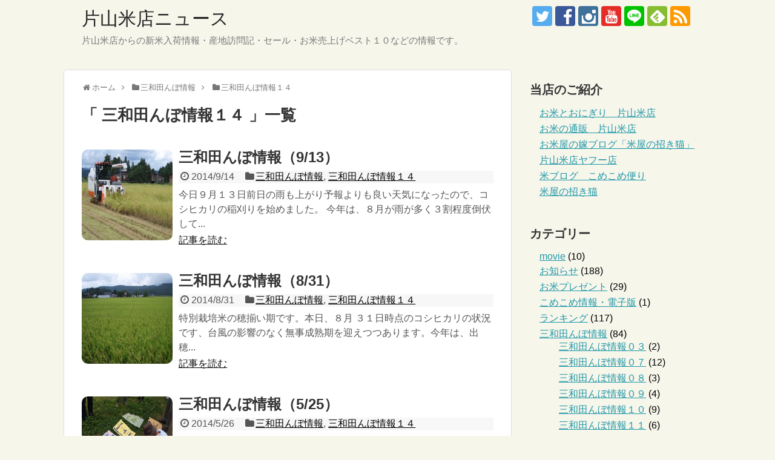

--- FILE ---
content_type: text/html; charset=UTF-8
request_url: https://shop.katakome.com/category/%E4%B8%89%E5%92%8C%E7%94%B0%E3%82%93%E3%81%BC%E6%83%85%E5%A0%B1/%E4%B8%89%E5%92%8C%E7%94%B0%E3%82%93%E3%81%BC%E6%83%85%E5%A0%B1%EF%BC%91%EF%BC%94/
body_size: 14994
content:
<!DOCTYPE html>
<html lang="ja">
<head>
<meta charset="UTF-8">
  <meta name="viewport" content="width=device-width,initial-scale=1.0">
<link rel="alternate" type="application/rss+xml" title="片山米店ニュース RSS Feed" href="https://shop.katakome.com/feed/" />
<link rel="pingback" href="https://shop.katakome.com/xmlrpc.php" />
<meta name="description" content="「三和田んぼ情報１４」の記事一覧です。" />
<meta name="keywords" content="三和田んぼ情報１４,ブログ,記事一覧" />
<!-- OGP -->
<meta property="og:type" content="website">
<meta property="og:description" content="「三和田んぼ情報１４」の記事一覧です。">
<meta property="og:title" content="  三和田んぼ情報１４ | 片山米店ニュース">
<meta property="og:url" content="https://shop.katakome.com/category/%e4%b8%89%e5%92%8c%e7%94%b0%e3%82%93%e3%81%bc%e6%83%85%e5%a0%b1/%e4%b8%89%e5%92%8c%e7%94%b0%e3%82%93%e3%81%bc%e6%83%85%e5%a0%b1%ef%bc%91%ef%bc%94/">
<meta property="og:site_name" content="片山米店ニュース">
<meta property="og:locale" content="ja_JP">
<!-- /OGP -->
<!-- Twitter Card -->
<meta name="twitter:card" content="summary">
<meta name="twitter:description" content="「三和田んぼ情報１４」の記事一覧です。">
<meta name="twitter:title" content="  三和田んぼ情報１４ | 片山米店ニュース">
<meta name="twitter:url" content="https://shop.katakome.com/category/%e4%b8%89%e5%92%8c%e7%94%b0%e3%82%93%e3%81%bc%e6%83%85%e5%a0%b1/%e4%b8%89%e5%92%8c%e7%94%b0%e3%82%93%e3%81%bc%e6%83%85%e5%a0%b1%ef%bc%91%ef%bc%94/">
<meta name="twitter:domain" content="shop.katakome.com">
<meta name="twitter:creator" content="@katayamakometen">
<meta name="twitter:site" content="@katayamakometen">
<!-- /Twitter Card -->

<title>三和田んぼ情報１４  |  片山米店ニュース</title>
<meta name='robots' content='max-image-preview:large' />
<link rel="alternate" type="application/rss+xml" title="片山米店ニュース &raquo; フィード" href="https://shop.katakome.com/feed/" />
<link rel="alternate" type="application/rss+xml" title="片山米店ニュース &raquo; コメントフィード" href="https://shop.katakome.com/comments/feed/" />
<link rel="alternate" type="application/rss+xml" title="片山米店ニュース &raquo; 三和田んぼ情報１４ カテゴリーのフィード" href="https://shop.katakome.com/category/%e4%b8%89%e5%92%8c%e7%94%b0%e3%82%93%e3%81%bc%e6%83%85%e5%a0%b1/%e4%b8%89%e5%92%8c%e7%94%b0%e3%82%93%e3%81%bc%e6%83%85%e5%a0%b1%ef%bc%91%ef%bc%94/feed/" />
<script type="text/javascript">
/* <![CDATA[ */
window._wpemojiSettings = {"baseUrl":"https:\/\/s.w.org\/images\/core\/emoji\/15.0.3\/72x72\/","ext":".png","svgUrl":"https:\/\/s.w.org\/images\/core\/emoji\/15.0.3\/svg\/","svgExt":".svg","source":{"concatemoji":"https:\/\/shop.katakome.com\/wp-includes\/js\/wp-emoji-release.min.js"}};
/*! This file is auto-generated */
!function(i,n){var o,s,e;function c(e){try{var t={supportTests:e,timestamp:(new Date).valueOf()};sessionStorage.setItem(o,JSON.stringify(t))}catch(e){}}function p(e,t,n){e.clearRect(0,0,e.canvas.width,e.canvas.height),e.fillText(t,0,0);var t=new Uint32Array(e.getImageData(0,0,e.canvas.width,e.canvas.height).data),r=(e.clearRect(0,0,e.canvas.width,e.canvas.height),e.fillText(n,0,0),new Uint32Array(e.getImageData(0,0,e.canvas.width,e.canvas.height).data));return t.every(function(e,t){return e===r[t]})}function u(e,t,n){switch(t){case"flag":return n(e,"\ud83c\udff3\ufe0f\u200d\u26a7\ufe0f","\ud83c\udff3\ufe0f\u200b\u26a7\ufe0f")?!1:!n(e,"\ud83c\uddfa\ud83c\uddf3","\ud83c\uddfa\u200b\ud83c\uddf3")&&!n(e,"\ud83c\udff4\udb40\udc67\udb40\udc62\udb40\udc65\udb40\udc6e\udb40\udc67\udb40\udc7f","\ud83c\udff4\u200b\udb40\udc67\u200b\udb40\udc62\u200b\udb40\udc65\u200b\udb40\udc6e\u200b\udb40\udc67\u200b\udb40\udc7f");case"emoji":return!n(e,"\ud83d\udc26\u200d\u2b1b","\ud83d\udc26\u200b\u2b1b")}return!1}function f(e,t,n){var r="undefined"!=typeof WorkerGlobalScope&&self instanceof WorkerGlobalScope?new OffscreenCanvas(300,150):i.createElement("canvas"),a=r.getContext("2d",{willReadFrequently:!0}),o=(a.textBaseline="top",a.font="600 32px Arial",{});return e.forEach(function(e){o[e]=t(a,e,n)}),o}function t(e){var t=i.createElement("script");t.src=e,t.defer=!0,i.head.appendChild(t)}"undefined"!=typeof Promise&&(o="wpEmojiSettingsSupports",s=["flag","emoji"],n.supports={everything:!0,everythingExceptFlag:!0},e=new Promise(function(e){i.addEventListener("DOMContentLoaded",e,{once:!0})}),new Promise(function(t){var n=function(){try{var e=JSON.parse(sessionStorage.getItem(o));if("object"==typeof e&&"number"==typeof e.timestamp&&(new Date).valueOf()<e.timestamp+604800&&"object"==typeof e.supportTests)return e.supportTests}catch(e){}return null}();if(!n){if("undefined"!=typeof Worker&&"undefined"!=typeof OffscreenCanvas&&"undefined"!=typeof URL&&URL.createObjectURL&&"undefined"!=typeof Blob)try{var e="postMessage("+f.toString()+"("+[JSON.stringify(s),u.toString(),p.toString()].join(",")+"));",r=new Blob([e],{type:"text/javascript"}),a=new Worker(URL.createObjectURL(r),{name:"wpTestEmojiSupports"});return void(a.onmessage=function(e){c(n=e.data),a.terminate(),t(n)})}catch(e){}c(n=f(s,u,p))}t(n)}).then(function(e){for(var t in e)n.supports[t]=e[t],n.supports.everything=n.supports.everything&&n.supports[t],"flag"!==t&&(n.supports.everythingExceptFlag=n.supports.everythingExceptFlag&&n.supports[t]);n.supports.everythingExceptFlag=n.supports.everythingExceptFlag&&!n.supports.flag,n.DOMReady=!1,n.readyCallback=function(){n.DOMReady=!0}}).then(function(){return e}).then(function(){var e;n.supports.everything||(n.readyCallback(),(e=n.source||{}).concatemoji?t(e.concatemoji):e.wpemoji&&e.twemoji&&(t(e.twemoji),t(e.wpemoji)))}))}((window,document),window._wpemojiSettings);
/* ]]> */
</script>
<link rel='stylesheet' id='simplicity-style-css' href='https://shop.katakome.com/wp-content/themes/simplicity2/style.css' type='text/css' media='all' />
<link rel='stylesheet' id='responsive-style-css' href='https://shop.katakome.com/wp-content/themes/simplicity2/css/responsive-pc.css' type='text/css' media='all' />
<link rel='stylesheet' id='skin-style-css' href='https://shop.katakome.com/wp-content/themes/simplicity2/skins/shinku-kinari/style.css' type='text/css' media='all' />
<link rel='stylesheet' id='font-awesome-style-css' href='https://shop.katakome.com/wp-content/themes/simplicity2/webfonts/css/font-awesome.min.css' type='text/css' media='all' />
<link rel='stylesheet' id='icomoon-style-css' href='https://shop.katakome.com/wp-content/themes/simplicity2/webfonts/icomoon/style.css' type='text/css' media='all' />
<link rel='stylesheet' id='responsive-mode-style-css' href='https://shop.katakome.com/wp-content/themes/simplicity2/responsive.css' type='text/css' media='all' />
<link rel='stylesheet' id='narrow-style-css' href='https://shop.katakome.com/wp-content/themes/simplicity2/css/narrow.css' type='text/css' media='all' />
<link rel='stylesheet' id='media-style-css' href='https://shop.katakome.com/wp-content/themes/simplicity2/css/media.css' type='text/css' media='all' />
<link rel='stylesheet' id='extension-style-css' href='https://shop.katakome.com/wp-content/themes/simplicity2/css/extension.css' type='text/css' media='all' />
<style id='extension-style-inline-css' type='text/css'>
ul.snsp li.twitter-page a span{background-color:#55acee}ul.snsp li.facebook-page a span{background-color:#3b5998}ul.snsp li.google-plus-page a span{background-color:#dd4b39}ul.snsp li.instagram-page a span{background-color:#3f729b}ul.snsp li.hatebu-page a span{background-color:#008fde}ul.snsp li.pinterest-page a span{background-color:#cc2127}ul.snsp li.youtube-page a span{background-color:#e52d27}ul.snsp li.flickr-page a span{background-color:#1d1d1b}ul.snsp li.line-page a span{background-color:#00c300}ul.snsp li.feedly-page a span{background-color:#87bd33}ul.snsp li.push7-page a span{background-color:#eeac00}ul.snsp li.rss-page a span{background-color:#fe9900}ul.snsp li a:hover{opacity:.7} .entry-thumb img,.related-entry-thumb img,.widget_new_entries ul li img,.widget_new_popular ul li img,.widget_popular_ranking ul li img,#prev-next img,.widget_new_entries .new-entrys-large .new-entry img{border-radius:10px}@media screen and (max-width:639px){.article br{display:block}}.line-btn,.line-balloon-btn{display:none}
</style>
<link rel='stylesheet' id='print-style-css' href='https://shop.katakome.com/wp-content/themes/simplicity2/css/print.css' type='text/css' media='print' />
<style id='wp-emoji-styles-inline-css' type='text/css'>

	img.wp-smiley, img.emoji {
		display: inline !important;
		border: none !important;
		box-shadow: none !important;
		height: 1em !important;
		width: 1em !important;
		margin: 0 0.07em !important;
		vertical-align: -0.1em !important;
		background: none !important;
		padding: 0 !important;
	}
</style>
<link rel='stylesheet' id='wp-block-library-css' href='https://shop.katakome.com/wp-includes/css/dist/block-library/style.min.css' type='text/css' media='all' />
<style id='classic-theme-styles-inline-css' type='text/css'>
/*! This file is auto-generated */
.wp-block-button__link{color:#fff;background-color:#32373c;border-radius:9999px;box-shadow:none;text-decoration:none;padding:calc(.667em + 2px) calc(1.333em + 2px);font-size:1.125em}.wp-block-file__button{background:#32373c;color:#fff;text-decoration:none}
</style>
<style id='global-styles-inline-css' type='text/css'>
body{--wp--preset--color--black: #000000;--wp--preset--color--cyan-bluish-gray: #abb8c3;--wp--preset--color--white: #ffffff;--wp--preset--color--pale-pink: #f78da7;--wp--preset--color--vivid-red: #cf2e2e;--wp--preset--color--luminous-vivid-orange: #ff6900;--wp--preset--color--luminous-vivid-amber: #fcb900;--wp--preset--color--light-green-cyan: #7bdcb5;--wp--preset--color--vivid-green-cyan: #00d084;--wp--preset--color--pale-cyan-blue: #8ed1fc;--wp--preset--color--vivid-cyan-blue: #0693e3;--wp--preset--color--vivid-purple: #9b51e0;--wp--preset--gradient--vivid-cyan-blue-to-vivid-purple: linear-gradient(135deg,rgba(6,147,227,1) 0%,rgb(155,81,224) 100%);--wp--preset--gradient--light-green-cyan-to-vivid-green-cyan: linear-gradient(135deg,rgb(122,220,180) 0%,rgb(0,208,130) 100%);--wp--preset--gradient--luminous-vivid-amber-to-luminous-vivid-orange: linear-gradient(135deg,rgba(252,185,0,1) 0%,rgba(255,105,0,1) 100%);--wp--preset--gradient--luminous-vivid-orange-to-vivid-red: linear-gradient(135deg,rgba(255,105,0,1) 0%,rgb(207,46,46) 100%);--wp--preset--gradient--very-light-gray-to-cyan-bluish-gray: linear-gradient(135deg,rgb(238,238,238) 0%,rgb(169,184,195) 100%);--wp--preset--gradient--cool-to-warm-spectrum: linear-gradient(135deg,rgb(74,234,220) 0%,rgb(151,120,209) 20%,rgb(207,42,186) 40%,rgb(238,44,130) 60%,rgb(251,105,98) 80%,rgb(254,248,76) 100%);--wp--preset--gradient--blush-light-purple: linear-gradient(135deg,rgb(255,206,236) 0%,rgb(152,150,240) 100%);--wp--preset--gradient--blush-bordeaux: linear-gradient(135deg,rgb(254,205,165) 0%,rgb(254,45,45) 50%,rgb(107,0,62) 100%);--wp--preset--gradient--luminous-dusk: linear-gradient(135deg,rgb(255,203,112) 0%,rgb(199,81,192) 50%,rgb(65,88,208) 100%);--wp--preset--gradient--pale-ocean: linear-gradient(135deg,rgb(255,245,203) 0%,rgb(182,227,212) 50%,rgb(51,167,181) 100%);--wp--preset--gradient--electric-grass: linear-gradient(135deg,rgb(202,248,128) 0%,rgb(113,206,126) 100%);--wp--preset--gradient--midnight: linear-gradient(135deg,rgb(2,3,129) 0%,rgb(40,116,252) 100%);--wp--preset--font-size--small: 13px;--wp--preset--font-size--medium: 20px;--wp--preset--font-size--large: 36px;--wp--preset--font-size--x-large: 42px;--wp--preset--spacing--20: 0.44rem;--wp--preset--spacing--30: 0.67rem;--wp--preset--spacing--40: 1rem;--wp--preset--spacing--50: 1.5rem;--wp--preset--spacing--60: 2.25rem;--wp--preset--spacing--70: 3.38rem;--wp--preset--spacing--80: 5.06rem;--wp--preset--shadow--natural: 6px 6px 9px rgba(0, 0, 0, 0.2);--wp--preset--shadow--deep: 12px 12px 50px rgba(0, 0, 0, 0.4);--wp--preset--shadow--sharp: 6px 6px 0px rgba(0, 0, 0, 0.2);--wp--preset--shadow--outlined: 6px 6px 0px -3px rgba(255, 255, 255, 1), 6px 6px rgba(0, 0, 0, 1);--wp--preset--shadow--crisp: 6px 6px 0px rgba(0, 0, 0, 1);}:where(.is-layout-flex){gap: 0.5em;}:where(.is-layout-grid){gap: 0.5em;}body .is-layout-flex{display: flex;}body .is-layout-flex{flex-wrap: wrap;align-items: center;}body .is-layout-flex > *{margin: 0;}body .is-layout-grid{display: grid;}body .is-layout-grid > *{margin: 0;}:where(.wp-block-columns.is-layout-flex){gap: 2em;}:where(.wp-block-columns.is-layout-grid){gap: 2em;}:where(.wp-block-post-template.is-layout-flex){gap: 1.25em;}:where(.wp-block-post-template.is-layout-grid){gap: 1.25em;}.has-black-color{color: var(--wp--preset--color--black) !important;}.has-cyan-bluish-gray-color{color: var(--wp--preset--color--cyan-bluish-gray) !important;}.has-white-color{color: var(--wp--preset--color--white) !important;}.has-pale-pink-color{color: var(--wp--preset--color--pale-pink) !important;}.has-vivid-red-color{color: var(--wp--preset--color--vivid-red) !important;}.has-luminous-vivid-orange-color{color: var(--wp--preset--color--luminous-vivid-orange) !important;}.has-luminous-vivid-amber-color{color: var(--wp--preset--color--luminous-vivid-amber) !important;}.has-light-green-cyan-color{color: var(--wp--preset--color--light-green-cyan) !important;}.has-vivid-green-cyan-color{color: var(--wp--preset--color--vivid-green-cyan) !important;}.has-pale-cyan-blue-color{color: var(--wp--preset--color--pale-cyan-blue) !important;}.has-vivid-cyan-blue-color{color: var(--wp--preset--color--vivid-cyan-blue) !important;}.has-vivid-purple-color{color: var(--wp--preset--color--vivid-purple) !important;}.has-black-background-color{background-color: var(--wp--preset--color--black) !important;}.has-cyan-bluish-gray-background-color{background-color: var(--wp--preset--color--cyan-bluish-gray) !important;}.has-white-background-color{background-color: var(--wp--preset--color--white) !important;}.has-pale-pink-background-color{background-color: var(--wp--preset--color--pale-pink) !important;}.has-vivid-red-background-color{background-color: var(--wp--preset--color--vivid-red) !important;}.has-luminous-vivid-orange-background-color{background-color: var(--wp--preset--color--luminous-vivid-orange) !important;}.has-luminous-vivid-amber-background-color{background-color: var(--wp--preset--color--luminous-vivid-amber) !important;}.has-light-green-cyan-background-color{background-color: var(--wp--preset--color--light-green-cyan) !important;}.has-vivid-green-cyan-background-color{background-color: var(--wp--preset--color--vivid-green-cyan) !important;}.has-pale-cyan-blue-background-color{background-color: var(--wp--preset--color--pale-cyan-blue) !important;}.has-vivid-cyan-blue-background-color{background-color: var(--wp--preset--color--vivid-cyan-blue) !important;}.has-vivid-purple-background-color{background-color: var(--wp--preset--color--vivid-purple) !important;}.has-black-border-color{border-color: var(--wp--preset--color--black) !important;}.has-cyan-bluish-gray-border-color{border-color: var(--wp--preset--color--cyan-bluish-gray) !important;}.has-white-border-color{border-color: var(--wp--preset--color--white) !important;}.has-pale-pink-border-color{border-color: var(--wp--preset--color--pale-pink) !important;}.has-vivid-red-border-color{border-color: var(--wp--preset--color--vivid-red) !important;}.has-luminous-vivid-orange-border-color{border-color: var(--wp--preset--color--luminous-vivid-orange) !important;}.has-luminous-vivid-amber-border-color{border-color: var(--wp--preset--color--luminous-vivid-amber) !important;}.has-light-green-cyan-border-color{border-color: var(--wp--preset--color--light-green-cyan) !important;}.has-vivid-green-cyan-border-color{border-color: var(--wp--preset--color--vivid-green-cyan) !important;}.has-pale-cyan-blue-border-color{border-color: var(--wp--preset--color--pale-cyan-blue) !important;}.has-vivid-cyan-blue-border-color{border-color: var(--wp--preset--color--vivid-cyan-blue) !important;}.has-vivid-purple-border-color{border-color: var(--wp--preset--color--vivid-purple) !important;}.has-vivid-cyan-blue-to-vivid-purple-gradient-background{background: var(--wp--preset--gradient--vivid-cyan-blue-to-vivid-purple) !important;}.has-light-green-cyan-to-vivid-green-cyan-gradient-background{background: var(--wp--preset--gradient--light-green-cyan-to-vivid-green-cyan) !important;}.has-luminous-vivid-amber-to-luminous-vivid-orange-gradient-background{background: var(--wp--preset--gradient--luminous-vivid-amber-to-luminous-vivid-orange) !important;}.has-luminous-vivid-orange-to-vivid-red-gradient-background{background: var(--wp--preset--gradient--luminous-vivid-orange-to-vivid-red) !important;}.has-very-light-gray-to-cyan-bluish-gray-gradient-background{background: var(--wp--preset--gradient--very-light-gray-to-cyan-bluish-gray) !important;}.has-cool-to-warm-spectrum-gradient-background{background: var(--wp--preset--gradient--cool-to-warm-spectrum) !important;}.has-blush-light-purple-gradient-background{background: var(--wp--preset--gradient--blush-light-purple) !important;}.has-blush-bordeaux-gradient-background{background: var(--wp--preset--gradient--blush-bordeaux) !important;}.has-luminous-dusk-gradient-background{background: var(--wp--preset--gradient--luminous-dusk) !important;}.has-pale-ocean-gradient-background{background: var(--wp--preset--gradient--pale-ocean) !important;}.has-electric-grass-gradient-background{background: var(--wp--preset--gradient--electric-grass) !important;}.has-midnight-gradient-background{background: var(--wp--preset--gradient--midnight) !important;}.has-small-font-size{font-size: var(--wp--preset--font-size--small) !important;}.has-medium-font-size{font-size: var(--wp--preset--font-size--medium) !important;}.has-large-font-size{font-size: var(--wp--preset--font-size--large) !important;}.has-x-large-font-size{font-size: var(--wp--preset--font-size--x-large) !important;}
.wp-block-navigation a:where(:not(.wp-element-button)){color: inherit;}
:where(.wp-block-post-template.is-layout-flex){gap: 1.25em;}:where(.wp-block-post-template.is-layout-grid){gap: 1.25em;}
:where(.wp-block-columns.is-layout-flex){gap: 2em;}:where(.wp-block-columns.is-layout-grid){gap: 2em;}
.wp-block-pullquote{font-size: 1.5em;line-height: 1.6;}
</style>
<script type="text/javascript" src="https://shop.katakome.com/wp-includes/js/jquery/jquery.min.js" id="jquery-core-js"></script>
<script type="text/javascript" src="https://shop.katakome.com/wp-includes/js/jquery/jquery-migrate.min.js" id="jquery-migrate-js"></script>
<link rel="EditURI" type="application/rsd+xml" title="RSD" href="https://shop.katakome.com/xmlrpc.php?rsd" />
<meta name="generator" content="WordPress 6.5.7" />
<style type="text/css">.recentcomments a{display:inline !important;padding:0 !important;margin:0 !important;}</style><link rel="icon" href="https://shop.katakome.com/wp-content/uploads/2017/06/cropped-1-32x32.png" sizes="32x32" />
<link rel="icon" href="https://shop.katakome.com/wp-content/uploads/2017/06/cropped-1-192x192.png" sizes="192x192" />
<link rel="apple-touch-icon" href="https://shop.katakome.com/wp-content/uploads/2017/06/cropped-1-180x180.png" />
<meta name="msapplication-TileImage" content="https://shop.katakome.com/wp-content/uploads/2017/06/cropped-1-270x270.png" />
</head>
  <body class="archive category category-115" itemscope itemtype="http://schema.org/WebPage">
    <div id="container">

      <!-- header -->
      <header itemscope itemtype="http://schema.org/WPHeader">
        <div id="header" class="clearfix">
          <div id="header-in">

                        <div id="h-top">
              
              <div class="alignleft top-title-catchphrase">
                <!-- サイトのタイトル -->
<p id="site-title" itemscope itemtype="http://schema.org/Organization">
  <a href="https://shop.katakome.com/">片山米店ニュース</a></p>
<!-- サイトの概要 -->
<p id="site-description">
  片山米店からの新米入荷情報・産地訪問記・セール・お米売上げベスト１０などの情報です。</p>
              </div>

              <div class="alignright top-sns-follows">
                                <!-- SNSページ -->
<div class="sns-pages">
<p class="sns-follow-msg">フォローする</p>
<ul class="snsp">
<li class="twitter-page"><a href="//twitter.com/katayamakometen" target="_blank" title="Twitterをフォロー" rel="nofollow"><span class="icon-twitter-logo"></span></a></li><li class="facebook-page"><a href="//www.facebook.com/shop.katayamakometen" target="_blank" title="Facebookをフォロー" rel="nofollow"><span class="icon-facebook-logo"></span></a></li><li class="instagram-page"><a href="//instagram.com/katayama.kometen" target="_blank" title="Instagramをフォロー" rel="nofollow"><span class="icon-instagram-logo"></span></a></li><li class="youtube-page"><a href="https://www.youtube.com/channel/UCnL57FfOgFTM9PCBDk77kCw" target="_blank" title="YouTubeをフォロー" rel="nofollow"><span class="icon-youtube-logo"></span></a></li><li class="line-page"><a href="//line.naver.jp/ti/p/@katayamakometen" target="_blank" title="LINE@をフォロー" rel="nofollow"><span class="icon-line-logo"></span></a></li><li class="feedly-page"><a href='//feedly.com/index.html#subscription%2Ffeed%2Fhttps%3A%2F%2Fshop.katakome.com%2Ffeed%2F' target='blank' title="feedlyで更新情報を購読" rel="nofollow"><span class="icon-feedly-logo"></span></a></li><li class="rss-page"><a href="https://shop.katakome.com/feed/" target="_blank" title="RSSで更新情報をフォロー" rel="nofollow"><span class="icon-rss-logo"></span></a></li>  </ul>
</div>
                              </div>

            </div><!-- /#h-top -->
          </div><!-- /#header-in -->
        </div><!-- /#header -->
      </header>

      
      <!-- 本体部分 -->
      <div id="body">
        <div id="body-in">

          
          <!-- main -->
          <main itemscope itemprop="mainContentOfPage">
            <div id="main" itemscope itemtype="http://schema.org/Blog">


<div id="breadcrumb" class="breadcrumb-category"><div itemtype="http://data-vocabulary.org/Breadcrumb" itemscope="" class="breadcrumb-home"><span class="fa fa-home fa-fw"></span><a href="https://shop.katakome.com" itemprop="url"><span itemprop="title">ホーム</span></a><span class="sp"><span class="fa fa-angle-right"></span></span></div><div itemtype="http://data-vocabulary.org/Breadcrumb" itemscope=""><span class="fa fa-folder fa-fw"></span><a href="https://shop.katakome.com/category/%e4%b8%89%e5%92%8c%e7%94%b0%e3%82%93%e3%81%bc%e6%83%85%e5%a0%b1/" itemprop="url"><span itemprop="title">三和田んぼ情報</span></a><span class="sp"><span class="fa fa-angle-right"></span></span></div><div itemtype="http://data-vocabulary.org/Breadcrumb" itemscope=""><span class="fa fa-folder fa-fw"></span><a href="https://shop.katakome.com/category/%e4%b8%89%e5%92%8c%e7%94%b0%e3%82%93%e3%81%bc%e6%83%85%e5%a0%b1/%e4%b8%89%e5%92%8c%e7%94%b0%e3%82%93%e3%81%bc%e6%83%85%e5%a0%b1%ef%bc%91%ef%bc%94/" itemprop="url"><span itemprop="title">三和田んぼ情報１４</span></a></div></div><!-- /#breadcrumb -->
  <h1 id="archive-title">「
        三和田んぼ情報１４      」一覧  </h1>






<div id="list">
<!-- 記事一覧 -->
<article id="post-5706" class="entry cf entry-card post-5706 post type-post status-publish format-standard has-post-thumbnail category-37 category-115">
  <figure class="entry-thumb">
                  <a href="https://shop.katakome.com/2014/09/14/%e4%b8%89%e5%92%8c%e7%94%b0%e3%82%93%e3%81%bc%e6%83%85%e5%a0%b1%ef%bc%88913%ef%bc%89/" class="entry-image entry-image-link" title="三和田んぼ情報（9/13）"><img width="150" height="112" src="https://shop.katakome.com/wp-content/uploads/2014/09/2014091301.jpg" class="entry-thumnail wp-post-image" alt="三和田んぼ情報（9/13）" decoding="async" srcset="https://shop.katakome.com/wp-content/uploads/2014/09/2014091301.jpg 450w, https://shop.katakome.com/wp-content/uploads/2014/09/2014091301-300x224.jpg 300w" sizes="(max-width: 150px) 100vw, 150px" /></a>
            </figure><!-- /.entry-thumb -->

  <div class="entry-card-content">
  <header>
    <h2><a href="https://shop.katakome.com/2014/09/14/%e4%b8%89%e5%92%8c%e7%94%b0%e3%82%93%e3%81%bc%e6%83%85%e5%a0%b1%ef%bc%88913%ef%bc%89/" class="entry-title entry-title-link" title="三和田んぼ情報（9/13）">三和田んぼ情報（9/13）</a></h2>
    <p class="post-meta">
            <span class="post-date"><span class="fa fa-clock-o fa-fw"></span><span class="published">2014/9/14</span></span>
      
            <span class="category"><span class="fa fa-folder fa-fw"></span><a href="https://shop.katakome.com/category/%e4%b8%89%e5%92%8c%e7%94%b0%e3%82%93%e3%81%bc%e6%83%85%e5%a0%b1/" rel="category tag">三和田んぼ情報</a>, <a href="https://shop.katakome.com/category/%e4%b8%89%e5%92%8c%e7%94%b0%e3%82%93%e3%81%bc%e6%83%85%e5%a0%b1/%e4%b8%89%e5%92%8c%e7%94%b0%e3%82%93%e3%81%bc%e6%83%85%e5%a0%b1%ef%bc%91%ef%bc%94/" rel="category tag">三和田んぼ情報１４</a></span>
      
      
      
    </p><!-- /.post-meta -->
      </header>
  <p class="entry-snippet">今日９月１３日前日の雨も上がり予報よりも良い天気になったので、コシヒカリの稲刈りを始めました。

今年は、８月が雨が多く３割程度倒伏して...</p>

    <footer>
    <p class="entry-read"><a href="https://shop.katakome.com/2014/09/14/%e4%b8%89%e5%92%8c%e7%94%b0%e3%82%93%e3%81%bc%e6%83%85%e5%a0%b1%ef%bc%88913%ef%bc%89/" class="entry-read-link">記事を読む</a></p>
  </footer>
  
</div><!-- /.entry-card-content -->
</article><article id="post-5694" class="entry cf entry-card post-5694 post type-post status-publish format-standard has-post-thumbnail category-37 category-115">
  <figure class="entry-thumb">
                  <a href="https://shop.katakome.com/2014/08/31/5694/" class="entry-image entry-image-link" title="三和田んぼ情報（8/31）"><img width="150" height="112" src="https://shop.katakome.com/wp-content/uploads/2014/08/P8310014.jpg" class="entry-thumnail wp-post-image" alt="三和田んぼ情報（8/31）" decoding="async" srcset="https://shop.katakome.com/wp-content/uploads/2014/08/P8310014.jpg 450w, https://shop.katakome.com/wp-content/uploads/2014/08/P8310014-300x224.jpg 300w" sizes="(max-width: 150px) 100vw, 150px" /></a>
            </figure><!-- /.entry-thumb -->

  <div class="entry-card-content">
  <header>
    <h2><a href="https://shop.katakome.com/2014/08/31/5694/" class="entry-title entry-title-link" title="三和田んぼ情報（8/31）">三和田んぼ情報（8/31）</a></h2>
    <p class="post-meta">
            <span class="post-date"><span class="fa fa-clock-o fa-fw"></span><span class="published">2014/8/31</span></span>
      
            <span class="category"><span class="fa fa-folder fa-fw"></span><a href="https://shop.katakome.com/category/%e4%b8%89%e5%92%8c%e7%94%b0%e3%82%93%e3%81%bc%e6%83%85%e5%a0%b1/" rel="category tag">三和田んぼ情報</a>, <a href="https://shop.katakome.com/category/%e4%b8%89%e5%92%8c%e7%94%b0%e3%82%93%e3%81%bc%e6%83%85%e5%a0%b1/%e4%b8%89%e5%92%8c%e7%94%b0%e3%82%93%e3%81%bc%e6%83%85%e5%a0%b1%ef%bc%91%ef%bc%94/" rel="category tag">三和田んぼ情報１４</a></span>
      
      
      
    </p><!-- /.post-meta -->
      </header>
  <p class="entry-snippet"> 

特別栽培米の穂揃い期です。本日、８月 ３１日時点のコシヒカリの状況です、台風の影響のなく無事成熟期を迎えつつあります。今年は、出穂...</p>

    <footer>
    <p class="entry-read"><a href="https://shop.katakome.com/2014/08/31/5694/" class="entry-read-link">記事を読む</a></p>
  </footer>
  
</div><!-- /.entry-card-content -->
</article><article id="post-5625" class="entry cf entry-card post-5625 post type-post status-publish format-standard has-post-thumbnail category-37 category-115">
  <figure class="entry-thumb">
                  <a href="https://shop.katakome.com/2014/05/26/%e4%b8%89%e5%92%8c%e7%94%b0%e3%82%93%e3%81%bc%e6%83%85%e5%a0%b1%ef%bc%88525%ef%bc%89/" class="entry-image entry-image-link" title="三和田んぼ情報（5/25）"><img width="150" height="112" src="https://shop.katakome.com/wp-content/uploads/2014/06/写真-3.jpg" class="entry-thumnail wp-post-image" alt="三和田んぼ情報（5/25）" decoding="async" srcset="https://shop.katakome.com/wp-content/uploads/2014/06/写真-3.jpg 450w, https://shop.katakome.com/wp-content/uploads/2014/06/写真-3-300x224.jpg 300w" sizes="(max-width: 150px) 100vw, 150px" /></a>
            </figure><!-- /.entry-thumb -->

  <div class="entry-card-content">
  <header>
    <h2><a href="https://shop.katakome.com/2014/05/26/%e4%b8%89%e5%92%8c%e7%94%b0%e3%82%93%e3%81%bc%e6%83%85%e5%a0%b1%ef%bc%88525%ef%bc%89/" class="entry-title entry-title-link" title="三和田んぼ情報（5/25）">三和田んぼ情報（5/25）</a></h2>
    <p class="post-meta">
            <span class="post-date"><span class="fa fa-clock-o fa-fw"></span><span class="published">2014/5/26</span></span>
      
            <span class="category"><span class="fa fa-folder fa-fw"></span><a href="https://shop.katakome.com/category/%e4%b8%89%e5%92%8c%e7%94%b0%e3%82%93%e3%81%bc%e6%83%85%e5%a0%b1/" rel="category tag">三和田んぼ情報</a>, <a href="https://shop.katakome.com/category/%e4%b8%89%e5%92%8c%e7%94%b0%e3%82%93%e3%81%bc%e6%83%85%e5%a0%b1/%e4%b8%89%e5%92%8c%e7%94%b0%e3%82%93%e3%81%bc%e6%83%85%e5%a0%b1%ef%bc%91%ef%bc%94/" rel="category tag">三和田んぼ情報１４</a></span>
      
      
      
    </p><!-- /.post-meta -->
      </header>
  <p class="entry-snippet">5/25に新潟三和へ田んぼを見に行ってきました。
広井の梅澤さんの田んぼで梅澤さんから今年の特別栽培米新潟三和コシヒカリの肥料設計の話を伺...</p>

    <footer>
    <p class="entry-read"><a href="https://shop.katakome.com/2014/05/26/%e4%b8%89%e5%92%8c%e7%94%b0%e3%82%93%e3%81%bc%e6%83%85%e5%a0%b1%ef%bc%88525%ef%bc%89/" class="entry-read-link">記事を読む</a></p>
  </footer>
  
</div><!-- /.entry-card-content -->
</article><article id="post-5607" class="entry cf entry-card post-5607 post type-post status-publish format-standard has-post-thumbnail category-37 category-115">
  <figure class="entry-thumb">
                  <a href="https://shop.katakome.com/2014/05/19/%e4%b8%89%e5%92%8c%e7%94%b0%e3%82%93%e3%81%bc%e6%83%85%e5%a0%b1%ef%bc%88519%ef%bc%89/" class="entry-image entry-image-link" title="三和田んぼ情報（5/19）"><img width="113" height="150" src="https://shop.katakome.com/wp-content/uploads/2014/05/田植3.jpg" class="entry-thumnail wp-post-image" alt="三和田んぼ情報（5/19）" decoding="async" loading="lazy" srcset="https://shop.katakome.com/wp-content/uploads/2014/05/田植3.jpg 240w, https://shop.katakome.com/wp-content/uploads/2014/05/田植3-225x300.jpg 225w" sizes="(max-width: 113px) 100vw, 113px" /></a>
            </figure><!-- /.entry-thumb -->

  <div class="entry-card-content">
  <header>
    <h2><a href="https://shop.katakome.com/2014/05/19/%e4%b8%89%e5%92%8c%e7%94%b0%e3%82%93%e3%81%bc%e6%83%85%e5%a0%b1%ef%bc%88519%ef%bc%89/" class="entry-title entry-title-link" title="三和田んぼ情報（5/19）">三和田んぼ情報（5/19）</a></h2>
    <p class="post-meta">
            <span class="post-date"><span class="fa fa-clock-o fa-fw"></span><span class="published">2014/5/19</span></span>
      
            <span class="category"><span class="fa fa-folder fa-fw"></span><a href="https://shop.katakome.com/category/%e4%b8%89%e5%92%8c%e7%94%b0%e3%82%93%e3%81%bc%e6%83%85%e5%a0%b1/" rel="category tag">三和田んぼ情報</a>, <a href="https://shop.katakome.com/category/%e4%b8%89%e5%92%8c%e7%94%b0%e3%82%93%e3%81%bc%e6%83%85%e5%a0%b1/%e4%b8%89%e5%92%8c%e7%94%b0%e3%82%93%e3%81%bc%e6%83%85%e5%a0%b1%ef%bc%91%ef%bc%94/" rel="category tag">三和田んぼ情報１４</a></span>
      
      
      
    </p><!-- /.post-meta -->
      </header>
  <p class="entry-snippet">三和地区も田植えが始まりまして2週間が経過しました。
天候に恵まれて作業も順調に進んでいます。
今週中には大規模農家の方以外は田植えが終...</p>

    <footer>
    <p class="entry-read"><a href="https://shop.katakome.com/2014/05/19/%e4%b8%89%e5%92%8c%e7%94%b0%e3%82%93%e3%81%bc%e6%83%85%e5%a0%b1%ef%bc%88519%ef%bc%89/" class="entry-read-link">記事を読む</a></p>
  </footer>
  
</div><!-- /.entry-card-content -->
</article><article id="post-5586" class="entry cf entry-card post-5586 post type-post status-publish format-standard has-post-thumbnail category-37 category-115">
  <figure class="entry-thumb">
                  <a href="https://shop.katakome.com/2014/04/30/%e4%b8%89%e5%92%8c%e7%94%b0%e3%82%93%e3%81%bc%e6%83%85%e5%a0%b1%ef%bc%88430%ef%bc%89/" class="entry-image entry-image-link" title="三和田んぼ情報（4/30）"><img width="113" height="150" src="https://shop.katakome.com/wp-content/uploads/2014/04/JPG" class="entry-thumnail wp-post-image" alt="三和田んぼ情報（4/30）" decoding="async" loading="lazy" srcset="https://shop.katakome.com/wp-content/uploads/2014/04/JPG 240w, https://shop.katakome.com/wp-content/uploads/2014/04/JPG-225x300. 225w" sizes="(max-width: 113px) 100vw, 113px" /></a>
            </figure><!-- /.entry-thumb -->

  <div class="entry-card-content">
  <header>
    <h2><a href="https://shop.katakome.com/2014/04/30/%e4%b8%89%e5%92%8c%e7%94%b0%e3%82%93%e3%81%bc%e6%83%85%e5%a0%b1%ef%bc%88430%ef%bc%89/" class="entry-title entry-title-link" title="三和田んぼ情報（4/30）">三和田んぼ情報（4/30）</a></h2>
    <p class="post-meta">
            <span class="post-date"><span class="fa fa-clock-o fa-fw"></span><span class="published">2014/4/30</span></span>
      
            <span class="category"><span class="fa fa-folder fa-fw"></span><a href="https://shop.katakome.com/category/%e4%b8%89%e5%92%8c%e7%94%b0%e3%82%93%e3%81%bc%e6%83%85%e5%a0%b1/" rel="category tag">三和田んぼ情報</a>, <a href="https://shop.katakome.com/category/%e4%b8%89%e5%92%8c%e7%94%b0%e3%82%93%e3%81%bc%e6%83%85%e5%a0%b1/%e4%b8%89%e5%92%8c%e7%94%b0%e3%82%93%e3%81%bc%e6%83%85%e5%a0%b1%ef%bc%91%ef%bc%94/" rel="category tag">三和田んぼ情報１４</a></span>
      
      
      
    </p><!-- /.post-meta -->
      </header>
  <p class="entry-snippet">水稲苗の播種作業が進んでおります。今年は4月の天候が良く順調に生育しています。
写真は先週行われた播種の作業風景と苗場の写真です。

...</p>

    <footer>
    <p class="entry-read"><a href="https://shop.katakome.com/2014/04/30/%e4%b8%89%e5%92%8c%e7%94%b0%e3%82%93%e3%81%bc%e6%83%85%e5%a0%b1%ef%bc%88430%ef%bc%89/" class="entry-read-link">記事を読む</a></p>
  </footer>
  
</div><!-- /.entry-card-content -->
</article>  <div class="clear"></div>
</div><!-- /#list -->




            </div><!-- /#main -->
          </main>
        <!-- sidebar -->
<div id="sidebar" role="complementary">
    
  <div id="sidebar-widget">
  <!-- ウイジェット -->
  <aside id="linkcat-36" class="widget widget_links"><h3 class="widget_title sidebar_widget_title">当店のご紹介</h3>
	<ul class='xoxo blogroll'>
<li><a href="https://www.katakome.com" rel="me noopener" target="_blank">お米とおにぎり　片山米店</a></li>
<li><a href="http://www.katayama-kometen.com" rel="noopener" target="_blank">お米の通販　片山米店</a></li>
<li><a href="https://ameblo.jp/komeyome563/" rel="contact spouse noopener" target="_blank">お米屋の嫁ブログ「米屋の招き猫」</a></li>
<li><a href="https://store.shopping.yahoo.co.jp/katayama-kometen/" rel="noopener" title="片山米店ヤフー店" target="_blank">片山米店ヤフー店</a></li>
<li><a href="https://blog.katakome.com">米ブログ　こめこめ便り</a></li>
<li><a href="http://komeneko.eshizuoka.jp/" rel="noopener" target="_blank">米屋の招き猫</a></li>

	</ul>
</aside>
<aside id="categories-2" class="widget widget_categories"><h3 class="widget_title sidebar_widget_title">カテゴリー</h3>
			<ul>
					<li class="cat-item cat-item-17"><a href="https://shop.katakome.com/category/movie/">movie</a> (10)
</li>
	<li class="cat-item cat-item-3"><a href="https://shop.katakome.com/category/%e3%81%8a%e7%9f%a5%e3%82%89%e3%81%9b/">お知らせ</a> (188)
</li>
	<li class="cat-item cat-item-4"><a href="https://shop.katakome.com/category/%e3%81%8a%e7%b1%b3%e3%83%97%e3%83%ac%e3%82%bc%e3%83%b3%e3%83%88/">お米プレゼント</a> (29)
</li>
	<li class="cat-item cat-item-10"><a href="https://shop.katakome.com/category/%e3%81%93%e3%82%81%e3%81%93%e3%82%81%e6%83%85%e5%a0%b1%e3%83%bb%e9%9b%bb%e5%ad%90%e7%89%88/">こめこめ情報・電子版</a> (1)
</li>
	<li class="cat-item cat-item-18"><a href="https://shop.katakome.com/category/%e3%83%a9%e3%83%b3%e3%82%ad%e3%83%b3%e3%82%b0/">ランキング</a> (117)
</li>
	<li class="cat-item cat-item-37 current-cat-parent current-cat-ancestor"><a href="https://shop.katakome.com/category/%e4%b8%89%e5%92%8c%e7%94%b0%e3%82%93%e3%81%bc%e6%83%85%e5%a0%b1/">三和田んぼ情報</a> (84)
<ul class='children'>
	<li class="cat-item cat-item-51"><a href="https://shop.katakome.com/category/%e4%b8%89%e5%92%8c%e7%94%b0%e3%82%93%e3%81%bc%e6%83%85%e5%a0%b1/%e4%b8%89%e5%92%8c%e7%94%b0%e3%82%93%e3%81%bc%e6%83%85%e5%a0%b1%ef%bc%90%ef%bc%93/">三和田んぼ情報０３</a> (2)
</li>
	<li class="cat-item cat-item-8"><a href="https://shop.katakome.com/category/%e4%b8%89%e5%92%8c%e7%94%b0%e3%82%93%e3%81%bc%e6%83%85%e5%a0%b1/%e4%b8%89%e5%92%8c%e7%94%b0%e3%82%93%e3%81%bc%e6%83%85%e5%a0%b1%ef%bc%90%ef%bc%97/">三和田んぼ情報０７</a> (12)
</li>
	<li class="cat-item cat-item-13"><a href="https://shop.katakome.com/category/%e4%b8%89%e5%92%8c%e7%94%b0%e3%82%93%e3%81%bc%e6%83%85%e5%a0%b1/%e4%b8%89%e5%92%8c%e7%94%b0%e3%82%93%e3%81%bc%e6%83%85%e5%a0%b1%ef%bc%90%ef%bc%98/">三和田んぼ情報０８</a> (3)
</li>
	<li class="cat-item cat-item-20"><a href="https://shop.katakome.com/category/%e4%b8%89%e5%92%8c%e7%94%b0%e3%82%93%e3%81%bc%e6%83%85%e5%a0%b1/%e4%b8%89%e5%92%8c%e7%94%b0%e3%82%93%e3%81%bc%e6%83%85%e5%a0%b1%ef%bc%90%ef%bc%99/">三和田んぼ情報０９</a> (4)
</li>
	<li class="cat-item cat-item-23"><a href="https://shop.katakome.com/category/%e4%b8%89%e5%92%8c%e7%94%b0%e3%82%93%e3%81%bc%e6%83%85%e5%a0%b1/%e4%b8%89%e5%92%8c%e7%94%b0%e3%82%93%e3%81%bc%e6%83%85%e5%a0%b1%ef%bc%91%ef%bc%90/">三和田んぼ情報１０</a> (9)
</li>
	<li class="cat-item cat-item-29"><a href="https://shop.katakome.com/category/%e4%b8%89%e5%92%8c%e7%94%b0%e3%82%93%e3%81%bc%e6%83%85%e5%a0%b1/%e4%b8%89%e5%92%8c%e7%94%b0%e3%82%93%e3%81%bc%e6%83%85%e5%a0%b1%ef%bc%91%ef%bc%91/">三和田んぼ情報１１</a> (6)
</li>
	<li class="cat-item cat-item-33"><a href="https://shop.katakome.com/category/%e4%b8%89%e5%92%8c%e7%94%b0%e3%82%93%e3%81%bc%e6%83%85%e5%a0%b1/%e4%b8%89%e5%92%8c%e7%94%b0%e3%82%93%e3%81%bc%e6%83%85%e5%a0%b1%ef%bc%91%ef%bc%92/">三和田んぼ情報１２</a> (6)
</li>
	<li class="cat-item cat-item-109"><a href="https://shop.katakome.com/category/%e4%b8%89%e5%92%8c%e7%94%b0%e3%82%93%e3%81%bc%e6%83%85%e5%a0%b1/%e4%b8%89%e5%92%8c%e7%94%b0%e3%82%93%e3%81%bc%e6%83%85%e5%a0%b1%ef%bc%91%ef%bc%93/">三和田んぼ情報１３</a> (4)
</li>
	<li class="cat-item cat-item-115 current-cat"><a aria-current="page" href="https://shop.katakome.com/category/%e4%b8%89%e5%92%8c%e7%94%b0%e3%82%93%e3%81%bc%e6%83%85%e5%a0%b1/%e4%b8%89%e5%92%8c%e7%94%b0%e3%82%93%e3%81%bc%e6%83%85%e5%a0%b1%ef%bc%91%ef%bc%94/">三和田んぼ情報１４</a> (5)
</li>
	<li class="cat-item cat-item-118"><a href="https://shop.katakome.com/category/%e4%b8%89%e5%92%8c%e7%94%b0%e3%82%93%e3%81%bc%e6%83%85%e5%a0%b1/%e4%b8%89%e5%92%8c%e7%94%b0%e3%82%93%e3%81%bc%e6%83%85%e5%a0%b1%ef%bc%91%ef%bc%95/">三和田んぼ情報１５</a> (9)
</li>
	<li class="cat-item cat-item-122"><a href="https://shop.katakome.com/category/%e4%b8%89%e5%92%8c%e7%94%b0%e3%82%93%e3%81%bc%e6%83%85%e5%a0%b1/%e4%b8%89%e5%92%8c%e7%94%b0%e3%82%93%e3%81%bc%e6%83%85%e5%a0%b1%ef%bc%91%ef%bc%96/">三和田んぼ情報１６</a> (6)
</li>
	<li class="cat-item cat-item-126"><a href="https://shop.katakome.com/category/%e4%b8%89%e5%92%8c%e7%94%b0%e3%82%93%e3%81%bc%e6%83%85%e5%a0%b1/%e4%b8%89%e5%92%8c%e7%94%b0%e3%82%93%e3%81%bc%e6%83%85%e5%a0%b1%ef%bc%91%ef%bc%97/">三和田んぼ情報１７</a> (4)
</li>
	<li class="cat-item cat-item-128"><a href="https://shop.katakome.com/category/%e4%b8%89%e5%92%8c%e7%94%b0%e3%82%93%e3%81%bc%e6%83%85%e5%a0%b1/%e4%b8%89%e5%92%8c%e7%94%b0%e3%82%93%e3%81%bc%e6%83%85%e5%a0%b1%ef%bc%91%ef%bc%98/">三和田んぼ情報１８</a> (9)
</li>
	<li class="cat-item cat-item-138"><a href="https://shop.katakome.com/category/%e4%b8%89%e5%92%8c%e7%94%b0%e3%82%93%e3%81%bc%e6%83%85%e5%a0%b1/%e4%b8%89%e5%92%8c%e7%94%b0%e3%82%93%e3%81%bc%e6%83%85%e5%a0%b1%ef%bc%91%ef%bc%99/">三和田んぼ情報１９</a> (3)
</li>
	<li class="cat-item cat-item-140"><a href="https://shop.katakome.com/category/%e4%b8%89%e5%92%8c%e7%94%b0%e3%82%93%e3%81%bc%e6%83%85%e5%a0%b1/%e4%b8%89%e5%92%8c%e7%94%b0%e3%82%93%e3%81%bc%e6%83%85%e5%a0%b1%ef%bc%92%ef%bc%90/">三和田んぼ情報２０</a> (2)
</li>
</ul>
</li>
	<li class="cat-item cat-item-15"><a href="https://shop.katakome.com/category/%e4%ba%8c%e6%9c%ac%e6%9d%be%e7%94%b0%e3%82%93%e3%81%bc%e6%83%85%e5%a0%b1%ef%bc%90%ef%bc%98/">二本松田んぼ情報０８</a> (7)
</li>
	<li class="cat-item cat-item-38"><a href="https://shop.katakome.com/category/%e6%96%b0%e7%b1%b3%e5%85%a5%e8%8d%b7%e6%83%85%e5%a0%b1/">新米入荷情報</a> (367)
<ul class='children'>
	<li class="cat-item cat-item-6"><a href="https://shop.katakome.com/category/%e6%96%b0%e7%b1%b3%e5%85%a5%e8%8d%b7%e6%83%85%e5%a0%b1/%e6%96%b0%e7%b1%b3%e5%85%a5%e8%8d%b7%e6%83%85%e5%a0%b1%ef%bc%90%ef%bc%96/">新米入荷情報０６</a> (26)
</li>
	<li class="cat-item cat-item-11"><a href="https://shop.katakome.com/category/%e6%96%b0%e7%b1%b3%e5%85%a5%e8%8d%b7%e6%83%85%e5%a0%b1/%e6%96%b0%e7%b1%b3%e5%85%a5%e8%8d%b7%e6%83%85%e5%a0%b1%ef%bc%90%ef%bc%97/">新米入荷情報０７</a> (30)
</li>
	<li class="cat-item cat-item-16"><a href="https://shop.katakome.com/category/%e6%96%b0%e7%b1%b3%e5%85%a5%e8%8d%b7%e6%83%85%e5%a0%b1/%e6%96%b0%e7%b1%b3%e5%85%a5%e8%8d%b7%e6%83%85%e5%a0%b1%ef%bc%90%ef%bc%98/">新米入荷情報０８</a> (29)
</li>
	<li class="cat-item cat-item-22"><a href="https://shop.katakome.com/category/%e6%96%b0%e7%b1%b3%e5%85%a5%e8%8d%b7%e6%83%85%e5%a0%b1/%e6%96%b0%e7%b1%b3%e5%85%a5%e8%8d%b7%e6%83%85%e5%a0%b1%ef%bc%90%ef%bc%99/">新米入荷情報０９</a> (29)
</li>
	<li class="cat-item cat-item-25"><a href="https://shop.katakome.com/category/%e6%96%b0%e7%b1%b3%e5%85%a5%e8%8d%b7%e6%83%85%e5%a0%b1/%e6%96%b0%e7%b1%b3%e5%85%a5%e8%8d%b7%e6%83%85%e5%a0%b1%ef%bc%91%ef%bc%90/">新米入荷情報１０</a> (33)
</li>
	<li class="cat-item cat-item-31"><a href="https://shop.katakome.com/category/%e6%96%b0%e7%b1%b3%e5%85%a5%e8%8d%b7%e6%83%85%e5%a0%b1/%e6%96%b0%e7%b1%b3%e5%85%a5%e8%8d%b7%e6%83%85%e5%a0%b1%ef%bc%91%ef%bc%91/">新米入荷情報１１</a> (28)
</li>
	<li class="cat-item cat-item-52"><a href="https://shop.katakome.com/category/%e6%96%b0%e7%b1%b3%e5%85%a5%e8%8d%b7%e6%83%85%e5%a0%b1/%e6%96%b0%e7%b1%b3%e5%85%a5%e8%8d%b7%e6%83%85%e5%a0%b1%ef%bc%91%ef%bc%92/">新米入荷情報１２</a> (30)
</li>
	<li class="cat-item cat-item-110"><a href="https://shop.katakome.com/category/%e6%96%b0%e7%b1%b3%e5%85%a5%e8%8d%b7%e6%83%85%e5%a0%b1/%e6%96%b0%e7%b1%b3%e5%85%a5%e8%8d%b7%e6%83%85%e5%a0%b1%ef%bc%91%ef%bc%93/">新米入荷情報１３</a> (28)
</li>
	<li class="cat-item cat-item-116"><a href="https://shop.katakome.com/category/%e6%96%b0%e7%b1%b3%e5%85%a5%e8%8d%b7%e6%83%85%e5%a0%b1/%e6%96%b0%e7%b1%b3%e5%85%a5%e8%8d%b7%e6%83%85%e5%a0%b1%ef%bc%91%ef%bc%94/">新米入荷情報１４</a> (24)
</li>
	<li class="cat-item cat-item-119"><a href="https://shop.katakome.com/category/%e6%96%b0%e7%b1%b3%e5%85%a5%e8%8d%b7%e6%83%85%e5%a0%b1/%e6%96%b0%e7%b1%b3%e5%85%a5%e8%8d%b7%e6%83%85%e5%a0%b1%ef%bc%91%ef%bc%95/">新米入荷情報１５</a> (27)
</li>
	<li class="cat-item cat-item-124"><a href="https://shop.katakome.com/category/%e6%96%b0%e7%b1%b3%e5%85%a5%e8%8d%b7%e6%83%85%e5%a0%b1/%e6%96%b0%e7%b1%b3%e5%85%a5%e8%8d%b7%e6%83%85%e5%a0%b1%ef%bc%91%ef%bc%96/">新米入荷情報１６</a> (28)
</li>
	<li class="cat-item cat-item-127"><a href="https://shop.katakome.com/category/%e6%96%b0%e7%b1%b3%e5%85%a5%e8%8d%b7%e6%83%85%e5%a0%b1/%e6%96%b0%e7%b1%b3%e5%85%a5%e8%8d%b7%e6%83%85%e5%a0%b1%ef%bc%91%ef%bc%97/">新米入荷情報１７</a> (28)
</li>
	<li class="cat-item cat-item-130"><a href="https://shop.katakome.com/category/%e6%96%b0%e7%b1%b3%e5%85%a5%e8%8d%b7%e6%83%85%e5%a0%b1/%e6%96%b0%e7%b1%b3%e5%85%a5%e8%8d%b7%e6%83%85%e5%a0%b1%ef%bc%91%ef%bc%98/">新米入荷情報１８</a> (27)
</li>
</ul>
</li>
	<li class="cat-item cat-item-49"><a href="https://shop.katakome.com/category/%e6%96%b0%e7%b1%b3%e7%a5%ad%e3%82%8a/">新米祭り</a> (13)
</li>
	<li class="cat-item cat-item-1"><a href="https://shop.katakome.com/category/%e6%9c%aa%e5%88%86%e9%a1%9e/">未分類</a> (4)
</li>
	<li class="cat-item cat-item-32"><a href="https://shop.katakome.com/category/%e6%9d%b1%e7%94%ba%e7%94%b0%e3%82%93%e3%81%bc%e6%83%85%e5%a0%b1/">東町田んぼ情報</a> (1)
</li>
	<li class="cat-item cat-item-5"><a href="https://shop.katakome.com/category/%e7%94%a3%e5%9c%b0%e8%a8%aa%e5%95%8f%e8%a8%98/">産地訪問記</a> (90)
<ul class='children'>
	<li class="cat-item cat-item-50"><a href="https://shop.katakome.com/category/%e7%94%a3%e5%9c%b0%e8%a8%aa%e5%95%8f%e8%a8%98/%e3%81%9d%e3%81%ae%e4%bb%96%e3%81%ae%e5%9c%b0%e5%9f%9f/">その他の地域</a> (14)
</li>
	<li class="cat-item cat-item-46"><a href="https://shop.katakome.com/category/%e7%94%a3%e5%9c%b0%e8%a8%aa%e5%95%8f%e8%a8%98/%e4%b8%89%e5%92%8c%e8%a8%aa%e5%95%8f/">三和訪問</a> (38)
</li>
	<li class="cat-item cat-item-48"><a href="https://shop.katakome.com/category/%e7%94%a3%e5%9c%b0%e8%a8%aa%e5%95%8f%e8%a8%98/%e7%a5%9e%e4%bb%a3%e8%a8%aa%e5%95%8f/">神代訪問</a> (20)
</li>
	<li class="cat-item cat-item-47"><a href="https://shop.katakome.com/category/%e7%94%a3%e5%9c%b0%e8%a8%aa%e5%95%8f%e8%a8%98/%e9%ae%ad%e5%b7%9d%e8%a8%aa%e5%95%8f/">鮭川訪問</a> (21)
</li>
</ul>
</li>
	<li class="cat-item cat-item-27"><a href="https://shop.katakome.com/category/%e7%a5%9e%e4%bb%a3%e7%94%b0%e3%82%93%e3%81%bc%e6%83%85%e5%a0%b1/">神代田んぼ情報</a> (96)
<ul class='children'>
	<li class="cat-item cat-item-28"><a href="https://shop.katakome.com/category/%e7%a5%9e%e4%bb%a3%e7%94%b0%e3%82%93%e3%81%bc%e6%83%85%e5%a0%b1/%e7%a5%9e%e4%bb%a3%e7%94%b0%e3%82%93%e3%81%bc%e6%83%85%e5%a0%b111/">神代田んぼ情報11</a> (5)
</li>
	<li class="cat-item cat-item-123"><a href="https://shop.katakome.com/category/%e7%a5%9e%e4%bb%a3%e7%94%b0%e3%82%93%e3%81%bc%e6%83%85%e5%a0%b1/%e7%a5%9e%e4%bb%a3%e7%94%b0%e3%82%93%e3%81%bc%e6%83%85%e5%a0%b116/">神代田んぼ情報16</a> (6)
</li>
	<li class="cat-item cat-item-125"><a href="https://shop.katakome.com/category/%e7%a5%9e%e4%bb%a3%e7%94%b0%e3%82%93%e3%81%bc%e6%83%85%e5%a0%b1/%e7%a5%9e%e4%bb%a3%e7%94%b0%e3%82%93%e3%81%bc%e6%83%85%e5%a0%b117/">神代田んぼ情報17</a> (2)
</li>
	<li class="cat-item cat-item-7"><a href="https://shop.katakome.com/category/%e7%a5%9e%e4%bb%a3%e7%94%b0%e3%82%93%e3%81%bc%e6%83%85%e5%a0%b1/%e7%a5%9e%e4%bb%a3%e7%94%b0%e3%82%93%e3%81%bc%e6%83%85%e5%a0%b1%ef%bc%90%ef%bc%97/">神代田んぼ情報０７</a> (9)
</li>
	<li class="cat-item cat-item-14"><a href="https://shop.katakome.com/category/%e7%a5%9e%e4%bb%a3%e7%94%b0%e3%82%93%e3%81%bc%e6%83%85%e5%a0%b1/%e7%a5%9e%e4%bb%a3%e7%94%b0%e3%82%93%e3%81%bc%e6%83%85%e5%a0%b1%ef%bc%90%ef%bc%98/">神代田んぼ情報０８</a> (6)
</li>
	<li class="cat-item cat-item-19"><a href="https://shop.katakome.com/category/%e7%a5%9e%e4%bb%a3%e7%94%b0%e3%82%93%e3%81%bc%e6%83%85%e5%a0%b1/%e7%a5%9e%e4%bb%a3%e7%94%b0%e3%82%93%e3%81%bc%e6%83%85%e5%a0%b1%ef%bc%90%ef%bc%99/">神代田んぼ情報０９</a> (5)
</li>
	<li class="cat-item cat-item-24"><a href="https://shop.katakome.com/category/%e7%a5%9e%e4%bb%a3%e7%94%b0%e3%82%93%e3%81%bc%e6%83%85%e5%a0%b1/%e7%a5%9e%e4%bb%a3%e7%94%b0%e3%82%93%e3%81%bc%e6%83%85%e5%a0%b1%ef%bc%91%ef%bc%90/">神代田んぼ情報１０</a> (5)
</li>
	<li class="cat-item cat-item-43"><a href="https://shop.katakome.com/category/%e7%a5%9e%e4%bb%a3%e7%94%b0%e3%82%93%e3%81%bc%e6%83%85%e5%a0%b1/%e7%a5%9e%e4%bb%a3%e7%94%b0%e3%82%93%e3%81%bc%e6%83%85%e5%a0%b1%ef%bc%91%ef%bc%92/">神代田んぼ情報１２</a> (8)
</li>
	<li class="cat-item cat-item-108"><a href="https://shop.katakome.com/category/%e7%a5%9e%e4%bb%a3%e7%94%b0%e3%82%93%e3%81%bc%e6%83%85%e5%a0%b1/%e7%a5%9e%e4%bb%a3%e7%94%b0%e3%82%93%e3%81%bc%e6%83%85%e5%a0%b1%ef%bc%91%ef%bc%93/">神代田んぼ情報１３</a> (3)
</li>
	<li class="cat-item cat-item-114"><a href="https://shop.katakome.com/category/%e7%a5%9e%e4%bb%a3%e7%94%b0%e3%82%93%e3%81%bc%e6%83%85%e5%a0%b1/%e7%a5%9e%e4%bb%a3%e7%94%b0%e3%82%93%e3%81%bc%e6%83%85%e5%a0%b1%ef%bc%91%ef%bc%94/">神代田んぼ情報１４</a> (8)
</li>
	<li class="cat-item cat-item-117"><a href="https://shop.katakome.com/category/%e7%a5%9e%e4%bb%a3%e7%94%b0%e3%82%93%e3%81%bc%e6%83%85%e5%a0%b1/%e7%a5%9e%e4%bb%a3%e7%94%b0%e3%82%93%e3%81%bc%e6%83%85%e5%a0%b1%ef%bc%91%ef%bc%95/">神代田んぼ情報１５</a> (9)
</li>
	<li class="cat-item cat-item-129"><a href="https://shop.katakome.com/category/%e7%a5%9e%e4%bb%a3%e7%94%b0%e3%82%93%e3%81%bc%e6%83%85%e5%a0%b1/%e7%a5%9e%e4%bb%a3%e7%94%b0%e3%82%93%e3%81%bc%e6%83%85%e5%a0%b1%ef%bc%91%ef%bc%98/">神代田んぼ情報１８</a> (20)
</li>
	<li class="cat-item cat-item-139"><a href="https://shop.katakome.com/category/%e7%a5%9e%e4%bb%a3%e7%94%b0%e3%82%93%e3%81%bc%e6%83%85%e5%a0%b1/%e7%a5%9e%e4%bb%a3%e7%94%b0%e3%82%93%e3%81%bc%e6%83%85%e5%a0%b1%ef%bc%91%ef%bc%99/">神代田んぼ情報１９</a> (8)
</li>
	<li class="cat-item cat-item-141"><a href="https://shop.katakome.com/category/%e7%a5%9e%e4%bb%a3%e7%94%b0%e3%82%93%e3%81%bc%e6%83%85%e5%a0%b1/%e7%a5%9e%e4%bb%a3%e7%94%b0%e3%82%93%e3%81%bc%e6%83%85%e5%a0%b1%ef%bc%92%ef%bc%90/">神代田んぼ情報２０</a> (2)
</li>
</ul>
</li>
	<li class="cat-item cat-item-39"><a href="https://shop.katakome.com/category/%e9%ae%ad%e5%b7%9d%e6%9d%91%e7%94%b0%e3%82%93%e3%81%bc%e6%83%85%e5%a0%b1/">鮭川村田んぼ情報</a> (12)
<ul class='children'>
	<li class="cat-item cat-item-9"><a href="https://shop.katakome.com/category/%e9%ae%ad%e5%b7%9d%e6%9d%91%e7%94%b0%e3%82%93%e3%81%bc%e6%83%85%e5%a0%b1/%e9%ae%ad%e5%b7%9d%e6%9d%91%e7%94%b0%e3%82%93%e3%81%bc%e6%83%85%e5%a0%b1%ef%bc%90%ef%bc%97/">鮭川村田んぼ情報０７</a> (6)
</li>
	<li class="cat-item cat-item-40"><a href="https://shop.katakome.com/category/%e9%ae%ad%e5%b7%9d%e6%9d%91%e7%94%b0%e3%82%93%e3%81%bc%e6%83%85%e5%a0%b1/%e9%ae%ad%e5%b7%9d%e6%9d%91%e7%94%b0%e3%82%93%e3%81%bc%e6%83%85%e5%a0%b1%ef%bc%90%ef%bc%98/">鮭川村田んぼ情報０８</a> (1)
</li>
	<li class="cat-item cat-item-21"><a href="https://shop.katakome.com/category/%e9%ae%ad%e5%b7%9d%e6%9d%91%e7%94%b0%e3%82%93%e3%81%bc%e6%83%85%e5%a0%b1/%e9%ae%ad%e5%b7%9d%e6%9d%91%e7%94%b0%e3%82%93%e3%81%bc%e6%83%85%e5%a0%b1%ef%bc%90%ef%bc%99/">鮭川村田んぼ情報０９</a> (1)
</li>
	<li class="cat-item cat-item-41"><a href="https://shop.katakome.com/category/%e9%ae%ad%e5%b7%9d%e6%9d%91%e7%94%b0%e3%82%93%e3%81%bc%e6%83%85%e5%a0%b1/%e9%ae%ad%e5%b7%9d%e6%9d%91%e7%94%b0%e3%82%93%e3%81%bc%e6%83%85%e5%a0%b110/">鮭川村田んぼ情報１０</a> (1)
</li>
	<li class="cat-item cat-item-44"><a href="https://shop.katakome.com/category/%e9%ae%ad%e5%b7%9d%e6%9d%91%e7%94%b0%e3%82%93%e3%81%bc%e6%83%85%e5%a0%b1/%e9%ae%ad%e5%b7%9d%e6%9d%91%e7%94%b0%e3%82%93%e3%81%bc%e6%83%85%e5%a0%b1%ef%bc%91%ef%bc%92/">鮭川村田んぼ情報１２</a> (1)
</li>
	<li class="cat-item cat-item-42"><a href="https://shop.katakome.com/category/%e9%ae%ad%e5%b7%9d%e6%9d%91%e7%94%b0%e3%82%93%e3%81%bc%e6%83%85%e5%a0%b1/%e9%ae%ad%e5%b7%9d%e7%94%b0%e3%82%93%e3%81%bc%e6%83%85%e5%a0%b1%ef%bc%91%ef%bc%91/">鮭川田んぼ情報１１</a> (2)
</li>
</ul>
</li>
			</ul>

			</aside><aside id="search-2" class="widget widget_search"><form method="get" id="searchform" action="https://shop.katakome.com/">
	<input type="text" placeholder="ブログ内を検索" name="s" id="s">
	<input type="submit" id="searchsubmit" value="">
</form></aside><aside id="calendar-2" class="widget widget_calendar"><div id="calendar_wrap" class="calendar_wrap"><table id="wp-calendar" class="wp-calendar-table">
	<caption>2026年1月</caption>
	<thead>
	<tr>
		<th scope="col" title="月曜日">月</th>
		<th scope="col" title="火曜日">火</th>
		<th scope="col" title="水曜日">水</th>
		<th scope="col" title="木曜日">木</th>
		<th scope="col" title="金曜日">金</th>
		<th scope="col" title="土曜日">土</th>
		<th scope="col" title="日曜日">日</th>
	</tr>
	</thead>
	<tbody>
	<tr>
		<td colspan="3" class="pad">&nbsp;</td><td>1</td><td>2</td><td>3</td><td>4</td>
	</tr>
	<tr>
		<td>5</td><td>6</td><td>7</td><td>8</td><td>9</td><td>10</td><td>11</td>
	</tr>
	<tr>
		<td>12</td><td>13</td><td>14</td><td>15</td><td>16</td><td>17</td><td id="today">18</td>
	</tr>
	<tr>
		<td>19</td><td>20</td><td>21</td><td>22</td><td>23</td><td>24</td><td>25</td>
	</tr>
	<tr>
		<td>26</td><td>27</td><td>28</td><td>29</td><td>30</td><td>31</td>
		<td class="pad" colspan="1">&nbsp;</td>
	</tr>
	</tbody>
	</table><nav aria-label="前と次の月" class="wp-calendar-nav">
		<span class="wp-calendar-nav-prev"><a href="https://shop.katakome.com/2020/05/">&laquo; 5月</a></span>
		<span class="pad">&nbsp;</span>
		<span class="wp-calendar-nav-next">&nbsp;</span>
	</nav></div></aside>  </div>

    <!--スクロール追従領域-->
  <div id="sidebar-scroll">
    <aside id="text-2" class="widget widget_text"><h3 class="widget_title sidebar_widget_title">SNS</h3>			<div class="textwidget"><!-- Facebook Badge START --><a href="https://www.facebook.com/shop.katayamakometen" target="_TOP" style="font-family: &quot;lucida grande&quot;,tahoma,verdana,arial,sans-serif; font-size: 12px; font-variant: normal; font-style: normal; font-weight: normal; color: #3B5998; text-decoration: none;" title="&#x7247;&#x5c71;&#x7c73;&#x5e97;" rel="noopener">&#x7247;&#x5c71;&#x7c73;&#x5e97;</a><br /><a href="https://www.facebook.com/shop.katayamakometen" target="_TOP" title="&#x7247;&#x5c71;&#x7c73;&#x5e97;" rel="noopener"><img alt="" src="https://badge.facebook.com/badge/120398898032320.884.159697928.png" style="border: 0px;" /></a><br /><!-- Facebook Badge END -->
<br />
<!-- Facebook Badge START --><a href="https://www.facebook.com/katayamakometen" target="_TOP" style="font-family: &quot;lucida grande&quot;,tahoma,verdana,arial,sans-serif; font-size: 12px; font-variant: normal; font-style: normal; font-weight: normal; color: #3B5998; text-decoration: none;" title="&#x304a;&#x7c73;&#x306e;&#x901a;&#x8ca9;&#x3000;&#x7247;&#x5c71;&#x7c73;&#x5e97;" rel="noopener">&#x304a;&#x7c73;&#x306e;&#x901a;&#x8ca9;&#x3000;&#x7247;&#x5c71;&#x7c73;&#x5e97;</a><br /><a href="https://www.facebook.com/katayamakometen" target="_TOP" title="&#x304a;&#x7c73;&#x306e;&#x901a;&#x8ca9;&#x3000;&#x7247;&#x5c71;&#x7c73;&#x5e97;" rel="noopener"><img alt="" src="https://badge.facebook.com/badge/128842400515905.1131.1903453574.png" style="border: 0px;" /></a><br /><!-- Facebook Badge END -->
<br />
<a href="https://plus.google.com/101916207941398225915? rel=author">Google</a>
</div>
		</aside><aside id="text-3" class="widget widget_text"><h3 class="widget_title sidebar_widget_title">YouTube</h3>			<div class="textwidget"><script src="https://apis.google.com/js/platform.js"></script>

<div class="g-ytsubscribe" data-channelid="UCnL57FfOgFTM9PCBDk77kCw" data-layout="full" data-count="undefined"></div>

<script src="https://apis.google.com/js/platform.js"></script>

<div class="g-ytsubscribe" data-channelid="UCO4ydOQj0HQJedSUVjFMwuQ" data-layout="full" data-count="undefined"></div></div>
		</aside><aside id="text-4" class="widget widget_text"><h3 class="widget_title sidebar_widget_title">LINE@</h3>			<div class="textwidget"><br />
<a href="https://line.me/R/ti/p/%40katayamakometen"><img height="36" border="0" alt="友だち追加" src="https://scdn.line-apps.com/n/line_add_friends/btn/ja.png"/></a></div>
		</aside><aside id="recent-comments-2" class="widget widget_recent_comments"><h3 class="widget_title sidebar_widget_title">最近のコメント</h3><ul id="recentcomments"><li class="recentcomments"><a href="https://shop.katakome.com/2014/06/24/%e7%a5%9e%e4%bb%a3%e7%94%b0%e3%82%93%e3%81%bc%e6%83%85%e5%a0%b1%ef%bc%88624%ef%bc%89/#comment-865">神代田んぼ情報（6/24）</a> に <span class="comment-author-link"><a href="http://blog.katakome.com/2014/06/22/%e7%a7%8b%e7%94%b0%e7%a5%9e%e4%bb%a3%e3%81%ab%e3%81%a6/" class="url" rel="ugc external nofollow">秋田神代にて | 米ブログ・こめこめ便り</a></span> より</li><li class="recentcomments"><a href="https://shop.katakome.com/2013/09/08/%e4%bd%90%e8%b3%80%e8%a8%aa%e5%95%8f%ef%bc%8898%ef%bc%89/#comment-146">佐賀訪問（9/8）</a> に <span class="comment-author-link"><a href="http://blog.katakome.com/2013/09/08/%e4%bd%90%e8%b3%80%e3%81%ae%e7%94%b0%e3%82%93%e3%81%bc/" class="url" rel="ugc external nofollow">佐賀の田んぼ | 米ブログ・こめこめ便り</a></span> より</li></ul></aside>
		<aside id="recent-posts-2" class="widget widget_recent_entries">
		<h3 class="widget_title sidebar_widget_title">最近の投稿</h3>
		<ul>
											<li>
					<a href="https://shop.katakome.com/2020/05/18/post-7360/">新潟三和田んぼ情報（2020/5/18）</a>
									</li>
											<li>
					<a href="https://shop.katakome.com/2020/05/17/post-7354/">新潟三和田んぼ情報（2020/5/17）</a>
									</li>
											<li>
					<a href="https://shop.katakome.com/2020/01/19/post-7367/">神代田んぼ情報（2020/1/19）</a>
									</li>
											<li>
					<a href="https://shop.katakome.com/2020/01/17/post-7363/">神代田んぼ情報（2020/1/17）</a>
									</li>
											<li>
					<a href="https://shop.katakome.com/2019/06/17/post-7346/">神代田んぼ情報（2019/06/17）</a>
									</li>
											<li>
					<a href="https://shop.katakome.com/2019/06/16/post-7341/">神代田んぼ情報（2016/06/16）</a>
									</li>
											<li>
					<a href="https://shop.katakome.com/2019/06/07/post-7330/">神代田んぼ情報（2019/06/07）</a>
									</li>
											<li>
					<a href="https://shop.katakome.com/2019/06/06/post-7337/">神代田んぼ情報（2019/06/06）</a>
									</li>
											<li>
					<a href="https://shop.katakome.com/2019/06/05/post-7327/">新潟三和田んぼ情報（2019/06/05）</a>
									</li>
											<li>
					<a href="https://shop.katakome.com/2019/06/04/post-7320/">神代田んぼ情報（2019/06/04）</a>
									</li>
					</ul>

		</aside><aside id="archives-2" class="widget widget_archive"><h3 class="widget_title sidebar_widget_title">アーカイブ</h3>		<label class="screen-reader-text" for="archives-dropdown-2">アーカイブ</label>
		<select id="archives-dropdown-2" name="archive-dropdown">
			
			<option value="">月を選択</option>
				<option value='https://shop.katakome.com/2020/05/'> 2020年5月 &nbsp;(2)</option>
	<option value='https://shop.katakome.com/2020/01/'> 2020年1月 &nbsp;(2)</option>
	<option value='https://shop.katakome.com/2019/06/'> 2019年6月 &nbsp;(6)</option>
	<option value='https://shop.katakome.com/2019/05/'> 2019年5月 &nbsp;(5)</option>
	<option value='https://shop.katakome.com/2019/04/'> 2019年4月 &nbsp;(3)</option>
	<option value='https://shop.katakome.com/2019/03/'> 2019年3月 &nbsp;(1)</option>
	<option value='https://shop.katakome.com/2019/02/'> 2019年2月 &nbsp;(2)</option>
	<option value='https://shop.katakome.com/2019/01/'> 2019年1月 &nbsp;(3)</option>
	<option value='https://shop.katakome.com/2018/12/'> 2018年12月 &nbsp;(1)</option>
	<option value='https://shop.katakome.com/2018/11/'> 2018年11月 &nbsp;(8)</option>
	<option value='https://shop.katakome.com/2018/10/'> 2018年10月 &nbsp;(11)</option>
	<option value='https://shop.katakome.com/2018/09/'> 2018年9月 &nbsp;(15)</option>
	<option value='https://shop.katakome.com/2018/08/'> 2018年8月 &nbsp;(7)</option>
	<option value='https://shop.katakome.com/2018/07/'> 2018年7月 &nbsp;(6)</option>
	<option value='https://shop.katakome.com/2018/06/'> 2018年6月 &nbsp;(4)</option>
	<option value='https://shop.katakome.com/2018/05/'> 2018年5月 &nbsp;(8)</option>
	<option value='https://shop.katakome.com/2018/04/'> 2018年4月 &nbsp;(1)</option>
	<option value='https://shop.katakome.com/2018/03/'> 2018年3月 &nbsp;(3)</option>
	<option value='https://shop.katakome.com/2018/02/'> 2018年2月 &nbsp;(2)</option>
	<option value='https://shop.katakome.com/2018/01/'> 2018年1月 &nbsp;(2)</option>
	<option value='https://shop.katakome.com/2017/12/'> 2017年12月 &nbsp;(2)</option>
	<option value='https://shop.katakome.com/2017/11/'> 2017年11月 &nbsp;(13)</option>
	<option value='https://shop.katakome.com/2017/10/'> 2017年10月 &nbsp;(13)</option>
	<option value='https://shop.katakome.com/2017/09/'> 2017年9月 &nbsp;(1)</option>
	<option value='https://shop.katakome.com/2017/08/'> 2017年8月 &nbsp;(3)</option>
	<option value='https://shop.katakome.com/2017/07/'> 2017年7月 &nbsp;(1)</option>
	<option value='https://shop.katakome.com/2017/06/'> 2017年6月 &nbsp;(1)</option>
	<option value='https://shop.katakome.com/2017/05/'> 2017年5月 &nbsp;(3)</option>
	<option value='https://shop.katakome.com/2017/04/'> 2017年4月 &nbsp;(2)</option>
	<option value='https://shop.katakome.com/2017/03/'> 2017年3月 &nbsp;(1)</option>
	<option value='https://shop.katakome.com/2017/02/'> 2017年2月 &nbsp;(3)</option>
	<option value='https://shop.katakome.com/2017/01/'> 2017年1月 &nbsp;(3)</option>
	<option value='https://shop.katakome.com/2016/12/'> 2016年12月 &nbsp;(6)</option>
	<option value='https://shop.katakome.com/2016/11/'> 2016年11月 &nbsp;(4)</option>
	<option value='https://shop.katakome.com/2016/10/'> 2016年10月 &nbsp;(15)</option>
	<option value='https://shop.katakome.com/2016/09/'> 2016年9月 &nbsp;(10)</option>
	<option value='https://shop.katakome.com/2016/08/'> 2016年8月 &nbsp;(3)</option>
	<option value='https://shop.katakome.com/2016/07/'> 2016年7月 &nbsp;(2)</option>
	<option value='https://shop.katakome.com/2016/06/'> 2016年6月 &nbsp;(5)</option>
	<option value='https://shop.katakome.com/2016/05/'> 2016年5月 &nbsp;(7)</option>
	<option value='https://shop.katakome.com/2016/04/'> 2016年4月 &nbsp;(3)</option>
	<option value='https://shop.katakome.com/2016/03/'> 2016年3月 &nbsp;(1)</option>
	<option value='https://shop.katakome.com/2016/02/'> 2016年2月 &nbsp;(3)</option>
	<option value='https://shop.katakome.com/2016/01/'> 2016年1月 &nbsp;(3)</option>
	<option value='https://shop.katakome.com/2015/12/'> 2015年12月 &nbsp;(5)</option>
	<option value='https://shop.katakome.com/2015/11/'> 2015年11月 &nbsp;(11)</option>
	<option value='https://shop.katakome.com/2015/10/'> 2015年10月 &nbsp;(13)</option>
	<option value='https://shop.katakome.com/2015/09/'> 2015年9月 &nbsp;(7)</option>
	<option value='https://shop.katakome.com/2015/08/'> 2015年8月 &nbsp;(4)</option>
	<option value='https://shop.katakome.com/2015/07/'> 2015年7月 &nbsp;(4)</option>
	<option value='https://shop.katakome.com/2015/06/'> 2015年6月 &nbsp;(2)</option>
	<option value='https://shop.katakome.com/2015/05/'> 2015年5月 &nbsp;(6)</option>
	<option value='https://shop.katakome.com/2015/04/'> 2015年4月 &nbsp;(4)</option>
	<option value='https://shop.katakome.com/2015/03/'> 2015年3月 &nbsp;(2)</option>
	<option value='https://shop.katakome.com/2015/02/'> 2015年2月 &nbsp;(5)</option>
	<option value='https://shop.katakome.com/2015/01/'> 2015年1月 &nbsp;(2)</option>
	<option value='https://shop.katakome.com/2014/12/'> 2014年12月 &nbsp;(1)</option>
	<option value='https://shop.katakome.com/2014/11/'> 2014年11月 &nbsp;(6)</option>
	<option value='https://shop.katakome.com/2014/10/'> 2014年10月 &nbsp;(14)</option>
	<option value='https://shop.katakome.com/2014/09/'> 2014年9月 &nbsp;(7)</option>
	<option value='https://shop.katakome.com/2014/08/'> 2014年8月 &nbsp;(4)</option>
	<option value='https://shop.katakome.com/2014/07/'> 2014年7月 &nbsp;(3)</option>
	<option value='https://shop.katakome.com/2014/06/'> 2014年6月 &nbsp;(3)</option>
	<option value='https://shop.katakome.com/2014/05/'> 2014年5月 &nbsp;(4)</option>
	<option value='https://shop.katakome.com/2014/04/'> 2014年4月 &nbsp;(4)</option>
	<option value='https://shop.katakome.com/2014/03/'> 2014年3月 &nbsp;(2)</option>
	<option value='https://shop.katakome.com/2014/02/'> 2014年2月 &nbsp;(6)</option>
	<option value='https://shop.katakome.com/2014/01/'> 2014年1月 &nbsp;(2)</option>
	<option value='https://shop.katakome.com/2013/12/'> 2013年12月 &nbsp;(2)</option>
	<option value='https://shop.katakome.com/2013/11/'> 2013年11月 &nbsp;(13)</option>
	<option value='https://shop.katakome.com/2013/10/'> 2013年10月 &nbsp;(13)</option>
	<option value='https://shop.katakome.com/2013/09/'> 2013年9月 &nbsp;(3)</option>
	<option value='https://shop.katakome.com/2013/08/'> 2013年8月 &nbsp;(5)</option>
	<option value='https://shop.katakome.com/2013/07/'> 2013年7月 &nbsp;(1)</option>
	<option value='https://shop.katakome.com/2013/06/'> 2013年6月 &nbsp;(4)</option>
	<option value='https://shop.katakome.com/2013/05/'> 2013年5月 &nbsp;(3)</option>
	<option value='https://shop.katakome.com/2013/04/'> 2013年4月 &nbsp;(3)</option>
	<option value='https://shop.katakome.com/2013/03/'> 2013年3月 &nbsp;(1)</option>
	<option value='https://shop.katakome.com/2013/02/'> 2013年2月 &nbsp;(3)</option>
	<option value='https://shop.katakome.com/2013/01/'> 2013年1月 &nbsp;(7)</option>
	<option value='https://shop.katakome.com/2012/12/'> 2012年12月 &nbsp;(5)</option>
	<option value='https://shop.katakome.com/2012/11/'> 2012年11月 &nbsp;(10)</option>
	<option value='https://shop.katakome.com/2012/10/'> 2012年10月 &nbsp;(14)</option>
	<option value='https://shop.katakome.com/2012/09/'> 2012年9月 &nbsp;(4)</option>
	<option value='https://shop.katakome.com/2012/08/'> 2012年8月 &nbsp;(5)</option>
	<option value='https://shop.katakome.com/2012/07/'> 2012年7月 &nbsp;(2)</option>
	<option value='https://shop.katakome.com/2012/06/'> 2012年6月 &nbsp;(5)</option>
	<option value='https://shop.katakome.com/2012/05/'> 2012年5月 &nbsp;(13)</option>
	<option value='https://shop.katakome.com/2012/04/'> 2012年4月 &nbsp;(5)</option>
	<option value='https://shop.katakome.com/2012/03/'> 2012年3月 &nbsp;(1)</option>
	<option value='https://shop.katakome.com/2012/02/'> 2012年2月 &nbsp;(4)</option>
	<option value='https://shop.katakome.com/2012/01/'> 2012年1月 &nbsp;(3)</option>
	<option value='https://shop.katakome.com/2011/12/'> 2011年12月 &nbsp;(6)</option>
	<option value='https://shop.katakome.com/2011/11/'> 2011年11月 &nbsp;(6)</option>
	<option value='https://shop.katakome.com/2011/10/'> 2011年10月 &nbsp;(16)</option>
	<option value='https://shop.katakome.com/2011/09/'> 2011年9月 &nbsp;(3)</option>
	<option value='https://shop.katakome.com/2011/08/'> 2011年8月 &nbsp;(8)</option>
	<option value='https://shop.katakome.com/2011/07/'> 2011年7月 &nbsp;(3)</option>
	<option value='https://shop.katakome.com/2011/06/'> 2011年6月 &nbsp;(3)</option>
	<option value='https://shop.katakome.com/2011/05/'> 2011年5月 &nbsp;(5)</option>
	<option value='https://shop.katakome.com/2011/04/'> 2011年4月 &nbsp;(8)</option>
	<option value='https://shop.katakome.com/2011/03/'> 2011年3月 &nbsp;(6)</option>
	<option value='https://shop.katakome.com/2011/02/'> 2011年2月 &nbsp;(8)</option>
	<option value='https://shop.katakome.com/2011/01/'> 2011年1月 &nbsp;(2)</option>
	<option value='https://shop.katakome.com/2010/12/'> 2010年12月 &nbsp;(6)</option>
	<option value='https://shop.katakome.com/2010/11/'> 2010年11月 &nbsp;(17)</option>
	<option value='https://shop.katakome.com/2010/10/'> 2010年10月 &nbsp;(9)</option>
	<option value='https://shop.katakome.com/2010/09/'> 2010年9月 &nbsp;(8)</option>
	<option value='https://shop.katakome.com/2010/08/'> 2010年8月 &nbsp;(5)</option>
	<option value='https://shop.katakome.com/2010/07/'> 2010年7月 &nbsp;(6)</option>
	<option value='https://shop.katakome.com/2010/06/'> 2010年6月 &nbsp;(6)</option>
	<option value='https://shop.katakome.com/2010/05/'> 2010年5月 &nbsp;(6)</option>
	<option value='https://shop.katakome.com/2010/04/'> 2010年4月 &nbsp;(4)</option>
	<option value='https://shop.katakome.com/2010/03/'> 2010年3月 &nbsp;(5)</option>
	<option value='https://shop.katakome.com/2010/02/'> 2010年2月 &nbsp;(3)</option>
	<option value='https://shop.katakome.com/2010/01/'> 2010年1月 &nbsp;(6)</option>
	<option value='https://shop.katakome.com/2009/12/'> 2009年12月 &nbsp;(9)</option>
	<option value='https://shop.katakome.com/2009/11/'> 2009年11月 &nbsp;(12)</option>
	<option value='https://shop.katakome.com/2009/10/'> 2009年10月 &nbsp;(16)</option>
	<option value='https://shop.katakome.com/2009/09/'> 2009年9月 &nbsp;(8)</option>
	<option value='https://shop.katakome.com/2009/08/'> 2009年8月 &nbsp;(7)</option>
	<option value='https://shop.katakome.com/2009/07/'> 2009年7月 &nbsp;(9)</option>
	<option value='https://shop.katakome.com/2009/06/'> 2009年6月 &nbsp;(5)</option>
	<option value='https://shop.katakome.com/2009/05/'> 2009年5月 &nbsp;(10)</option>
	<option value='https://shop.katakome.com/2009/04/'> 2009年4月 &nbsp;(5)</option>
	<option value='https://shop.katakome.com/2009/03/'> 2009年3月 &nbsp;(11)</option>
	<option value='https://shop.katakome.com/2009/02/'> 2009年2月 &nbsp;(3)</option>
	<option value='https://shop.katakome.com/2009/01/'> 2009年1月 &nbsp;(4)</option>
	<option value='https://shop.katakome.com/2008/12/'> 2008年12月 &nbsp;(5)</option>
	<option value='https://shop.katakome.com/2008/11/'> 2008年11月 &nbsp;(8)</option>
	<option value='https://shop.katakome.com/2008/10/'> 2008年10月 &nbsp;(16)</option>
	<option value='https://shop.katakome.com/2008/09/'> 2008年9月 &nbsp;(10)</option>
	<option value='https://shop.katakome.com/2008/08/'> 2008年8月 &nbsp;(7)</option>
	<option value='https://shop.katakome.com/2008/07/'> 2008年7月 &nbsp;(8)</option>
	<option value='https://shop.katakome.com/2008/06/'> 2008年6月 &nbsp;(8)</option>
	<option value='https://shop.katakome.com/2008/05/'> 2008年5月 &nbsp;(6)</option>
	<option value='https://shop.katakome.com/2008/04/'> 2008年4月 &nbsp;(7)</option>
	<option value='https://shop.katakome.com/2008/03/'> 2008年3月 &nbsp;(5)</option>
	<option value='https://shop.katakome.com/2008/02/'> 2008年2月 &nbsp;(4)</option>
	<option value='https://shop.katakome.com/2008/01/'> 2008年1月 &nbsp;(6)</option>
	<option value='https://shop.katakome.com/2007/12/'> 2007年12月 &nbsp;(5)</option>
	<option value='https://shop.katakome.com/2007/11/'> 2007年11月 &nbsp;(11)</option>
	<option value='https://shop.katakome.com/2007/10/'> 2007年10月 &nbsp;(15)</option>
	<option value='https://shop.katakome.com/2007/09/'> 2007年9月 &nbsp;(10)</option>
	<option value='https://shop.katakome.com/2007/08/'> 2007年8月 &nbsp;(13)</option>
	<option value='https://shop.katakome.com/2007/07/'> 2007年7月 &nbsp;(8)</option>
	<option value='https://shop.katakome.com/2007/06/'> 2007年6月 &nbsp;(12)</option>
	<option value='https://shop.katakome.com/2007/05/'> 2007年5月 &nbsp;(8)</option>
	<option value='https://shop.katakome.com/2007/04/'> 2007年4月 &nbsp;(6)</option>
	<option value='https://shop.katakome.com/2007/03/'> 2007年3月 &nbsp;(9)</option>
	<option value='https://shop.katakome.com/2007/02/'> 2007年2月 &nbsp;(8)</option>
	<option value='https://shop.katakome.com/2007/01/'> 2007年1月 &nbsp;(3)</option>
	<option value='https://shop.katakome.com/2006/12/'> 2006年12月 &nbsp;(4)</option>
	<option value='https://shop.katakome.com/2006/11/'> 2006年11月 &nbsp;(6)</option>
	<option value='https://shop.katakome.com/2006/10/'> 2006年10月 &nbsp;(17)</option>
	<option value='https://shop.katakome.com/2006/09/'> 2006年9月 &nbsp;(10)</option>
	<option value='https://shop.katakome.com/2006/08/'> 2006年8月 &nbsp;(4)</option>
	<option value='https://shop.katakome.com/2006/07/'> 2006年7月 &nbsp;(9)</option>
	<option value='https://shop.katakome.com/2006/06/'> 2006年6月 &nbsp;(1)</option>
	<option value='https://shop.katakome.com/2006/03/'> 2006年3月 &nbsp;(1)</option>
	<option value='https://shop.katakome.com/2006/02/'> 2006年2月 &nbsp;(1)</option>
	<option value='https://shop.katakome.com/2005/11/'> 2005年11月 &nbsp;(2)</option>
	<option value='https://shop.katakome.com/2005/10/'> 2005年10月 &nbsp;(1)</option>
	<option value='https://shop.katakome.com/2005/09/'> 2005年9月 &nbsp;(1)</option>
	<option value='https://shop.katakome.com/2005/08/'> 2005年8月 &nbsp;(1)</option>
	<option value='https://shop.katakome.com/2005/07/'> 2005年7月 &nbsp;(2)</option>
	<option value='https://shop.katakome.com/2005/06/'> 2005年6月 &nbsp;(1)</option>
	<option value='https://shop.katakome.com/2005/05/'> 2005年5月 &nbsp;(2)</option>
	<option value='https://shop.katakome.com/2005/02/'> 2005年2月 &nbsp;(1)</option>
	<option value='https://shop.katakome.com/2004/11/'> 2004年11月 &nbsp;(1)</option>
	<option value='https://shop.katakome.com/2004/10/'> 2004年10月 &nbsp;(1)</option>
	<option value='https://shop.katakome.com/2004/09/'> 2004年9月 &nbsp;(1)</option>
	<option value='https://shop.katakome.com/2004/07/'> 2004年7月 &nbsp;(1)</option>
	<option value='https://shop.katakome.com/2004/06/'> 2004年6月 &nbsp;(1)</option>
	<option value='https://shop.katakome.com/2004/02/'> 2004年2月 &nbsp;(1)</option>
	<option value='https://shop.katakome.com/2003/11/'> 2003年11月 &nbsp;(1)</option>
	<option value='https://shop.katakome.com/2003/09/'> 2003年9月 &nbsp;(3)</option>
	<option value='https://shop.katakome.com/2003/07/'> 2003年7月 &nbsp;(1)</option>
	<option value='https://shop.katakome.com/2003/06/'> 2003年6月 &nbsp;(2)</option>
	<option value='https://shop.katakome.com/2003/05/'> 2003年5月 &nbsp;(2)</option>
	<option value='https://shop.katakome.com/2003/04/'> 2003年4月 &nbsp;(1)</option>
	<option value='https://shop.katakome.com/2002/11/'> 2002年11月 &nbsp;(1)</option>
	<option value='https://shop.katakome.com/2002/10/'> 2002年10月 &nbsp;(2)</option>
	<option value='https://shop.katakome.com/2002/09/'> 2002年9月 &nbsp;(2)</option>
	<option value='https://shop.katakome.com/2002/07/'> 2002年7月 &nbsp;(1)</option>
	<option value='https://shop.katakome.com/2002/05/'> 2002年5月 &nbsp;(2)</option>
	<option value='https://shop.katakome.com/2001/10/'> 2001年10月 &nbsp;(2)</option>
	<option value='https://shop.katakome.com/2001/09/'> 2001年9月 &nbsp;(1)</option>
	<option value='https://shop.katakome.com/2001/08/'> 2001年8月 &nbsp;(2)</option>
	<option value='https://shop.katakome.com/2001/07/'> 2001年7月 &nbsp;(1)</option>
	<option value='https://shop.katakome.com/2001/05/'> 2001年5月 &nbsp;(3)</option>
	<option value='https://shop.katakome.com/2001/03/'> 2001年3月 &nbsp;(2)</option>
	<option value='https://shop.katakome.com/2000/10/'> 2000年10月 &nbsp;(2)</option>
	<option value='https://shop.katakome.com/2000/09/'> 2000年9月 &nbsp;(1)</option>
	<option value='https://shop.katakome.com/2000/08/'> 2000年8月 &nbsp;(1)</option>
	<option value='https://shop.katakome.com/2000/07/'> 2000年7月 &nbsp;(2)</option>
	<option value='https://shop.katakome.com/2000/06/'> 2000年6月 &nbsp;(1)</option>
	<option value='https://shop.katakome.com/2000/05/'> 2000年5月 &nbsp;(1)</option>

		</select>

			<script type="text/javascript">
/* <![CDATA[ */

(function() {
	var dropdown = document.getElementById( "archives-dropdown-2" );
	function onSelectChange() {
		if ( dropdown.options[ dropdown.selectedIndex ].value !== '' ) {
			document.location.href = this.options[ this.selectedIndex ].value;
		}
	}
	dropdown.onchange = onSelectChange;
})();

/* ]]> */
</script>
</aside><aside id="tag_cloud-2" class="widget widget_tag_cloud"><h3 class="widget_title sidebar_widget_title">タグクラウド</h3><div class="tagcloud"><a href="https://shop.katakome.com/tag/jas%e6%9c%89%e6%a9%9f%e7%b1%b3/" class="tag-cloud-link tag-link-93 tag-link-position-1" style="font-size: 10.351145038168pt;" aria-label="JAS有機米 (4個の項目)">JAS有機米</a>
<a href="https://shop.katakome.com/tag/%e3%81%82%e3%81%8d%e3%81%95%e3%81%8b%e3%82%8a/" class="tag-cloud-link tag-link-59 tag-link-position-2" style="font-size: 8pt;" aria-label="あきさかり (2個の項目)">あきさかり</a>
<a href="https://shop.katakome.com/tag/%e3%81%82%e3%81%8d%e3%81%9f%e3%81%93%e3%81%be%e3%81%a1/" class="tag-cloud-link tag-link-76 tag-link-position-3" style="font-size: 13.984732824427pt;" aria-label="あきたこまち (10個の項目)">あきたこまち</a>
<a href="https://shop.katakome.com/tag/%e3%81%8d%e3%81%ac%e3%82%80%e3%81%99%e3%82%81/" class="tag-cloud-link tag-link-120 tag-link-position-4" style="font-size: 8pt;" aria-label="きぬむすめ (2個の項目)">きぬむすめ</a>
<a href="https://shop.katakome.com/tag/%e3%81%95%e3%81%8c%e3%81%b3%e3%82%88%e3%82%8a/" class="tag-cloud-link tag-link-85 tag-link-position-5" style="font-size: 11.954198473282pt;" aria-label="さがびより (6個の項目)">さがびより</a>
<a href="https://shop.katakome.com/tag/%e3%81%98%e3%82%83%e3%82%93%e3%81%94%e7%b1%b3/" class="tag-cloud-link tag-link-77 tag-link-position-6" style="font-size: 14.732824427481pt;" aria-label="じゃんご米 (12個の項目)">じゃんご米</a>
<a href="https://shop.katakome.com/tag/%e3%81%a4%e3%82%84%e5%a7%ab/" class="tag-cloud-link tag-link-87 tag-link-position-7" style="font-size: 11.954198473282pt;" aria-label="つや姫 (6個の項目)">つや姫</a>
<a href="https://shop.katakome.com/tag/%e3%81%aa%e3%81%a4%e3%81%97%e3%81%9a%e3%81%8b/" class="tag-cloud-link tag-link-95 tag-link-position-8" style="font-size: 11.206106870229pt;" aria-label="なつしずか (5個の項目)">なつしずか</a>
<a href="https://shop.katakome.com/tag/%e3%81%aa%e3%81%aa%e3%81%a4%e3%81%bc%e3%81%97/" class="tag-cloud-link tag-link-58 tag-link-position-9" style="font-size: 13.022900763359pt;" aria-label="ななつぼし (8個の項目)">ななつぼし</a>
<a href="https://shop.katakome.com/tag/%e3%81%ab%e3%81%93%e3%81%be%e3%82%8b/" class="tag-cloud-link tag-link-55 tag-link-position-10" style="font-size: 13.022900763359pt;" aria-label="にこまる (8個の項目)">にこまる</a>
<a href="https://shop.katakome.com/tag/%e3%81%af%e3%81%88%e3%81%ac%e3%81%8d/" class="tag-cloud-link tag-link-103 tag-link-position-11" style="font-size: 9.2824427480916pt;" aria-label="はえぬき (3個の項目)">はえぬき</a>
<a href="https://shop.katakome.com/tag/%e3%81%af%e3%81%88%e3%81%ac%e3%81%8d%e3%80%81/" class="tag-cloud-link tag-link-86 tag-link-position-12" style="font-size: 8pt;" aria-label="はえぬき、 (2個の項目)">はえぬき、</a>
<a href="https://shop.katakome.com/tag/%e3%81%b2%e3%81%a8%e3%82%81%e3%81%bc%e3%82%8c/" class="tag-cloud-link tag-link-94 tag-link-position-13" style="font-size: 12.488549618321pt;" aria-label="ひとめぼれ (7個の項目)">ひとめぼれ</a>
<a href="https://shop.katakome.com/tag/%e3%81%b5%e3%81%a3%e3%81%8f%e3%82%8a%e3%82%93%e3%81%93/" class="tag-cloud-link tag-link-73 tag-link-position-14" style="font-size: 11.954198473282pt;" aria-label="ふっくりんこ (6個の項目)">ふっくりんこ</a>
<a href="https://shop.katakome.com/tag/%e3%82%86%e3%82%81%e3%81%b4%e3%82%8a%e3%81%8b/" class="tag-cloud-link tag-link-89 tag-link-position-15" style="font-size: 13.984732824427pt;" aria-label="ゆめぴりか (10個の項目)">ゆめぴりか</a>
<a href="https://shop.katakome.com/tag/%e3%82%ab%e3%83%9f%e3%82%a2%e3%82%ab%e3%83%aa/" class="tag-cloud-link tag-link-80 tag-link-position-16" style="font-size: 9.2824427480916pt;" aria-label="カミアカリ (3個の項目)">カミアカリ</a>
<a href="https://shop.katakome.com/tag/%e3%82%b3%e3%82%b7%e3%83%92%e3%82%ab%e3%83%aa/" class="tag-cloud-link tag-link-79 tag-link-position-17" style="font-size: 18.152671755725pt;" aria-label="コシヒカリ (26個の項目)">コシヒカリ</a>
<a href="https://shop.katakome.com/tag/%e3%82%b5%e3%82%b5%e3%83%8b%e3%82%b7%e3%82%ad/" class="tag-cloud-link tag-link-84 tag-link-position-18" style="font-size: 13.984732824427pt;" aria-label="ササニシキ (10個の項目)">ササニシキ</a>
<a href="https://shop.katakome.com/tag/%e3%83%8f%e3%83%84%e3%82%b7%e3%83%a2/" class="tag-cloud-link tag-link-62 tag-link-position-19" style="font-size: 11.954198473282pt;" aria-label="ハツシモ (6個の項目)">ハツシモ</a>
<a href="https://shop.katakome.com/tag/%e3%83%92%e3%83%8e%e3%83%92%e3%82%ab%e3%83%aa/" class="tag-cloud-link tag-link-71 tag-link-position-20" style="font-size: 11.206106870229pt;" aria-label="ヒノヒカリ (5個の項目)">ヒノヒカリ</a>
<a href="https://shop.katakome.com/tag/%e3%83%9f%e3%83%ab%e3%82%ad%e3%83%bc%e3%82%af%e3%82%a4%e3%83%bc%e3%83%b3/" class="tag-cloud-link tag-link-53 tag-link-position-21" style="font-size: 13.022900763359pt;" aria-label="ミルキークイーン (8個の項目)">ミルキークイーン</a>
<a href="https://shop.katakome.com/tag/%e4%b8%83%e5%a4%95%e3%82%b3%e3%82%b7%e3%83%92%e3%82%ab%e3%83%aa/" class="tag-cloud-link tag-link-97 tag-link-position-22" style="font-size: 8pt;" aria-label="七夕コシヒカリ (2個の項目)">七夕コシヒカリ</a>
<a href="https://shop.katakome.com/tag/%e4%bd%90%e8%b3%80%e7%9c%8c%e7%94%a3/" class="tag-cloud-link tag-link-66 tag-link-position-23" style="font-size: 15.160305343511pt;" aria-label="佐賀県産 (13個の項目)">佐賀県産</a>
<a href="https://shop.katakome.com/tag/%e5%8c%97%e6%b5%b7%e9%81%93%e7%94%a3/" class="tag-cloud-link tag-link-72 tag-link-position-24" style="font-size: 16.015267175573pt;" aria-label="北海道産 (16個の項目)">北海道産</a>
<a href="https://shop.katakome.com/tag/%e5%8c%a0%e3%81%ae%e7%b1%b3/" class="tag-cloud-link tag-link-64 tag-link-position-25" style="font-size: 8pt;" aria-label="匠の米 (2個の項目)">匠の米</a>
<a href="https://shop.katakome.com/tag/%e5%9c%9f%e4%bd%90%e5%a4%a9%e7%a9%ba%e3%81%ae%e9%83%b7/" class="tag-cloud-link tag-link-67 tag-link-position-26" style="font-size: 12.488549618321pt;" aria-label="土佐天空の郷 (7個の項目)">土佐天空の郷</a>
<a href="https://shop.katakome.com/tag/%e5%a4%a7%e4%b9%85%e4%bf%9d%e8%be%b2%e5%9c%92/" class="tag-cloud-link tag-link-82 tag-link-position-27" style="font-size: 9.2824427480916pt;" aria-label="大久保農園 (3個の項目)">大久保農園</a>
<a href="https://shop.katakome.com/tag/%e5%a4%a9%e4%bd%bf%e3%81%ae%e8%a9%a9/" class="tag-cloud-link tag-link-65 tag-link-position-28" style="font-size: 11.954198473282pt;" aria-label="天使の詩 (6個の項目)">天使の詩</a>
<a href="https://shop.katakome.com/tag/%e5%ae%ae%e5%9f%8e%e7%9c%8c%e7%94%a3/" class="tag-cloud-link tag-link-75 tag-link-position-29" style="font-size: 15.480916030534pt;" aria-label="宮城県産 (14個の項目)">宮城県産</a>
<a href="https://shop.katakome.com/tag/%e5%af%8c%e5%b1%b1%e7%9c%8c%e7%94%a3/" class="tag-cloud-link tag-link-91 tag-link-position-30" style="font-size: 13.022900763359pt;" aria-label="富山県産 (8個の項目)">富山県産</a>
<a href="https://shop.katakome.com/tag/%e5%b1%b1%e5%bd%a2%e7%9c%8c%e7%94%a3/" class="tag-cloud-link tag-link-83 tag-link-position-31" style="font-size: 15.480916030534pt;" aria-label="山形県産 (14個の項目)">山形県産</a>
<a href="https://shop.katakome.com/tag/%e5%b2%90%e9%98%9c%e7%9c%8c%e7%94%a3/" class="tag-cloud-link tag-link-63 tag-link-position-32" style="font-size: 9.2824427480916pt;" aria-label="岐阜県産 (3個の項目)">岐阜県産</a>
<a href="https://shop.katakome.com/tag/%e6%96%b0%e6%bd%9f%e7%9c%8c%e7%94%a3/" class="tag-cloud-link tag-link-90 tag-link-position-33" style="font-size: 13.557251908397pt;" aria-label="新潟県産 (9個の項目)">新潟県産</a>
<a href="https://shop.katakome.com/tag/%e6%a3%ae%e3%81%ae%e3%81%8f%e3%81%be%e3%81%95%e3%82%93/" class="tag-cloud-link tag-link-70 tag-link-position-34" style="font-size: 11.206106870229pt;" aria-label="森のくまさん (5個の項目)">森のくまさん</a>
<a href="https://shop.katakome.com/tag/%e7%84%a1%e8%be%b2%e8%96%ac%e3%81%98%e3%82%83%e3%82%93%e3%81%94%e7%b1%b3/" class="tag-cloud-link tag-link-54 tag-link-position-35" style="font-size: 10.351145038168pt;" aria-label="無農薬じゃんご米 (4個の項目)">無農薬じゃんご米</a>
<a href="https://shop.katakome.com/tag/%e7%84%a1%e8%be%b2%e8%96%ac%e7%b1%b3/" class="tag-cloud-link tag-link-88 tag-link-position-36" style="font-size: 12.488549618321pt;" aria-label="無農薬米 (7個の項目)">無農薬米</a>
<a href="https://shop.katakome.com/tag/%e7%86%8a%e6%9c%ac%e7%9c%8c%e7%94%a3/" class="tag-cloud-link tag-link-69 tag-link-position-37" style="font-size: 10.351145038168pt;" aria-label="熊本県産 (4個の項目)">熊本県産</a>
<a href="https://shop.katakome.com/tag/%e7%89%b9%e5%88%a5%e6%a0%bd%e5%9f%b9%e7%b1%b3/" class="tag-cloud-link tag-link-56 tag-link-position-38" style="font-size: 22pt;" aria-label="特別栽培米 (61個の項目)">特別栽培米</a>
<a href="https://shop.katakome.com/tag/%e7%a7%8b%e7%94%b0%e7%9c%8c%e7%94%a3/" class="tag-cloud-link tag-link-78 tag-link-position-39" style="font-size: 14.412213740458pt;" aria-label="秋田県産 (11個の項目)">秋田県産</a>
<a href="https://shop.katakome.com/tag/%e8%8a%b1%e3%82%ad%e3%83%a9%e3%83%aa/" class="tag-cloud-link tag-link-74 tag-link-position-40" style="font-size: 11.954198473282pt;" aria-label="花キラリ (6個の項目)">花キラリ</a>
<a href="https://shop.katakome.com/tag/%e8%8c%a8%e5%9f%8e%e7%9c%8c%e7%94%a3/" class="tag-cloud-link tag-link-81 tag-link-position-41" style="font-size: 13.557251908397pt;" aria-label="茨城県産 (9個の項目)">茨城県産</a>
<a href="https://shop.katakome.com/tag/%e9%95%b7%e5%b4%8e%e7%9c%8c%e7%94%a3/" class="tag-cloud-link tag-link-57 tag-link-position-42" style="font-size: 8pt;" aria-label="長崎県産 (2個の項目)">長崎県産</a>
<a href="https://shop.katakome.com/tag/%e9%9d%99%e5%b2%a1%e7%9c%8c%e7%94%a3/" class="tag-cloud-link tag-link-96 tag-link-position-43" style="font-size: 13.557251908397pt;" aria-label="静岡県産 (9個の項目)">静岡県産</a>
<a href="https://shop.katakome.com/tag/%e9%ab%98%e7%9f%a5%e7%9c%8c%e7%94%a3/" class="tag-cloud-link tag-link-68 tag-link-position-44" style="font-size: 14.732824427481pt;" aria-label="高知県産 (12個の項目)">高知県産</a>
<a href="https://shop.katakome.com/tag/%e9%ad%9a%e6%b2%bc%e7%94%a3/" class="tag-cloud-link tag-link-113 tag-link-position-45" style="font-size: 8pt;" aria-label="魚沼産 (2個の項目)">魚沼産</a></div>
</aside><aside id="meta-2" class="widget widget_meta"><h3 class="widget_title sidebar_widget_title">メタ情報</h3>
		<ul>
						<li><a href="https://shop.katakome.com/wp-login.php">ログイン</a></li>
			<li><a href="https://shop.katakome.com/feed/">投稿フィード</a></li>
			<li><a href="https://shop.katakome.com/comments/feed/">コメントフィード</a></li>

			<li><a href="https://ja.wordpress.org/">WordPress.org</a></li>
		</ul>

		</aside>  </div>
  
</div><!-- /#sidebar -->
        </div><!-- /#body-in -->
      </div><!-- /#body -->

      <!-- footer -->
      <footer itemscope itemtype="http://schema.org/WPFooter">
        <div id="footer" class="main-footer">
          <div id="footer-in">

            
          <div class="clear"></div>
            <div id="copyright" class="wrapper">
                            <div class="credit">
                &copy; 2000  <a href="https://shop.katakome.com">片山米店ニュース</a>              </div>

                          </div>
        </div><!-- /#footer-in -->
        </div><!-- /#footer -->
      </footer>
      <div id="page-top">
      <a id="move-page-top"><span class="fa fa-angle-double-up fa-2x"></span></a>
  
</div>
          </div><!-- /#container -->
    <script src="https://shop.katakome.com/wp-content/themes/simplicity2/javascript.js" defer></script>
                

    
  </body>
</html>


--- FILE ---
content_type: text/html; charset=utf-8
request_url: https://accounts.google.com/o/oauth2/postmessageRelay?parent=https%3A%2F%2Fshop.katakome.com&jsh=m%3B%2F_%2Fscs%2Fabc-static%2F_%2Fjs%2Fk%3Dgapi.lb.en.OE6tiwO4KJo.O%2Fd%3D1%2Frs%3DAHpOoo_Itz6IAL6GO-n8kgAepm47TBsg1Q%2Fm%3D__features__
body_size: 163
content:
<!DOCTYPE html><html><head><title></title><meta http-equiv="content-type" content="text/html; charset=utf-8"><meta http-equiv="X-UA-Compatible" content="IE=edge"><meta name="viewport" content="width=device-width, initial-scale=1, minimum-scale=1, maximum-scale=1, user-scalable=0"><script src='https://ssl.gstatic.com/accounts/o/2580342461-postmessagerelay.js' nonce="2dixK2JfCg9HzfkeLuNySQ"></script></head><body><script type="text/javascript" src="https://apis.google.com/js/rpc:shindig_random.js?onload=init" nonce="2dixK2JfCg9HzfkeLuNySQ"></script></body></html>